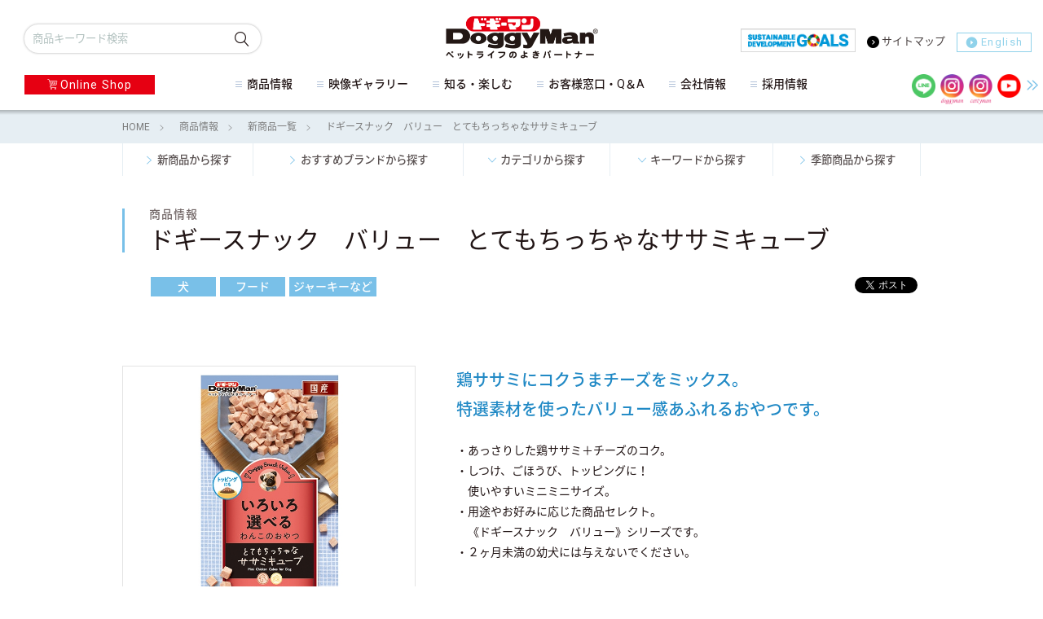

--- FILE ---
content_type: text/html
request_url: https://www.doggyman.com/?p=showroom&id=3095&new=1
body_size: 51769
content:
<!DOCTYPE HTML>
<html dir="ltr" lang="ja">
<head>

<!-- Google Tag Manager -->
<script>(function(w,d,s,l,i){w[l]=w[l]||[];w[l].push({'gtm.start':
new Date().getTime(),event:'gtm.js'});var f=d.getElementsByTagName(s)[0],
j=d.createElement(s),dl=l!='dataLayer'?'&l='+l:'';j.async=true;j.src=
'https://www.googletagmanager.com/gtm.js?id='+i+dl;f.parentNode.insertBefore(j,f);
})(window,document,'script','dataLayer','GTM-KPBT95R');</script>
<!-- End Google Tag Manager -->



<meta charset="utf-8">
<meta name="viewport" content="width=device-width, user-scalable=yes, maximum-scale=1.0, minimum-scale=1.0">
<meta http-equiv="X-UA-Compatible" content="IE=edge">
<meta name="keywords" content="ドギーマン,DoggyMan,犬,猫,ペット,ペットフード,ショールーム,ドギースナック　バリュー　とてもちっちゃなササミキューブ">
<meta name="description" content="商品情報 | ペットライフのよきパートナー、ドギーマンハヤシ株式会社の公式ホームページです。"><meta name="format-detection" content="telephone=no">
<title>
        商品情報 | ペットライフのよきパートナー DoggyMan-ドギーマン-</title>
<meta property="og:type" content="article">

<meta property="og:url" content="https://www.doggyman.com/?p=showroom">
<meta property="og:description" content="商品情報 | ペットライフのよきパートナー、ドギーマンハヤシ株式会社の公式ホームページです。">
<meta property="og:title" content="ペットライフのよきパートナー DoggyMan-ドギーマン-">
<meta name="twitter:card" content="summary_large_image" />

<link rel="canonical" href="https://www.doggyman.com/?p=showroom">
<meta property="og:image" content="https://www.doggyman.com/images/ogpnew.jpg">

<link rel="apple-touch-icon" href="https://www.doggyman.com/apple-touch-icon1a.png?2024">
<link rel="icon" type="image/png" href="https://www.doggyman.com/icon-192x192.png?2024">
<link rel="shortcut icon" type="image/vnd.microsoft.icon" href="https://www.doggyman.com/favicon.ico?2024">
<!--[if lt IE 9]>
	<script src="/js/html5.js"></script>
	<script src="/js/css3-mediaqueries.js"></script>
<![endif]-->
<!-- Public CSSE -->


<link href="https://fonts.googleapis.com/css?family=Roboto:300,400&display=swap" rel="stylesheet">
<link href="/css/common.css?2026" rel="stylesheet">
<link href="/css/font.css" rel="stylesheet">
<!-- Public CSSEND -->
<script src="/js/jquery.js"></script>
<script type="text/javascript" src="https://autoline.link/doggyman/c/doggyman/main.js"></script>
<script src="/js/jquery.matchHeight-min.js"></script>
	<link href="/css/showroom.css?2026" rel="stylesheet">
<link href="/css/modal.css?2026" rel="stylesheet"></head>
<body id="top" class="page modan">

<!-- Google Tag Manager (noscript) -->
<noscript><iframe src="https://www.googletagmanager.com/ns.html?id=GTM-KPBT95R"
height="0" width="0" style="display:none;visibility:hidden"></iframe></noscript>
<!-- End Google Tag Manager (noscript) -->

<!-- Facebook -->
<div id="fb-root"></div>

<script>(function(d, s, id) {
  var js, fjs = d.getElementsByTagName(s)[0];
  if (d.getElementById(id)) return;
  js = d.createElement(s); js.id = id;
  js.src = "//connect.facebook.net/ja_JP/sdk.js#xfbml=1&version=v2.3";
  fjs.parentNode.insertBefore(js, fjs);
}(document, 'script', 'facebook-jssdk'));</script>

<!-- FacebookEND -->

	<div id="wrapper">

			<header>
		<div class="top_content">
			<h1 class="logo"><a href="https://www.doggyman.com/"><img src="/images/common/logo_dog.png" alt="ペットライフのよきパートナー DoggyMan-ドギーマン-"></a></h1>
			<div class="navi_btn close header_btn tab_phone" id="gnavi">
				<div class="wrap">
					<span></span>
					<span></span>
					<span></span>
				</div>
			</div>
			<div class="search_btn close header_btn tab_phone" id="snavi">
				<i class="icon icon-search"></i>
			</div>
			<div class="online_btn">
				<a href="https://www.doggyman.com/onlineshop/" class="pc"><i class="icon icon-cart"></i>Online Shop</a>
				<a href="https://www.doggyman.com/onlineshop/" class="tab_phone"><i class="icon icon-cart"></i></a>
			</div>
		</div>
		<div class="search_box close snavi head_menu">
			<form method="GET" action="https://www.doggyman.com/">
				<label class="textbox">
					<input type="search" name="keywords" placeholder="商品キーワード検索">
					<div class="submitbtn">
						<input type="submit" value="検索">
						<i class="icon icon-search"></i>
					</div>
				</label>
				<input type="hidden" value="showroom" name="p">
			</form>
		</div>
		<nav id="global_navi" class="close gnavi head_menu">
			<ul class="main_navi">
				<li id="gnavi1"><a href="javascript:void(0);" class="ms_tle">商品情報</a>
					<div class="main_sub">
						<dl>
							<dt><a href="https://www.doggyman.com/newitem/">商品情報</a></dt>
							<dd>
								<ul>
									<li><a href="https://www.doggyman.com/newitem/">新商品から探す</a></li>
									<li><a href="https://www.doggyman.com/product/">おすすめブランドから探す</a></li>
									<li><a href="https://www.doggyman.com/newitem/#item_search">カテゴリから探す</a></li>
									<li><a href="https://www.doggyman.com/newitem/#item_search">キーワードから探す</a></li>
									<li><a href="https://www.doggyman.com/?p=season">季節商品から探す</a></li>
								</ul>
							</dd>
						</dl>
					</div>
				</li>
				<li id="gnavi2"><a href="javascript:void(0);" class="ms_tle">映像ギャラリー</a>
					<div class="main_sub">
						<dl>
							<dt><a href="https://www.doggyman.com/?p=cm">映像ギャラリー</a></dt>
							<dd>
								<ul>
									<li><a href="https://www.doggyman.com/?p=cm">CM・PR動画を見る</a></li>
								</ul>
							</dd>
						</dl>
					</div>
				</li>
				<li id="gnavi3"><a href="javascript:void(0);" class="ms_tle">知る・楽しむ</a>
					<div class="main_sub">
						<dl>
							<dt><a href="https://www.doggyman.com/?p=fun">知る・楽しむ</a></dt>
							<dd>
								<ul>
																		<li><a href="https://www.doggyman.com/safety/">安心・安全へのこだわり</a></li>
									<li><a href="https://www.doggyman.com/?p=character">キャラクター紹介</a></li>
									<li><i class="fa fa-angle-right"></i><a href="/cookrecipe/dogcook/">わんごはん</a></li>
									<li><i class="fa fa-angle-right"></i><a href="/cookrecipe/catcook/">にゃんごはん</a></li>

																		<li><a href="https://www.doggyman.com/?p=story">ヘルシージャーキー物語</a></li>
									<li><a href="https://www.doggyman.com/campaign/">ニャンコはみんな、おともだち♡ - CattyMan - キャティーマン -</a></li>
									<li><a href="https://www.doggyman.com/?p=sns">ドギーマンのSNS</a></li>
								
								</ul>
							</dd>
						</dl>
					</div>
				</li>
				<li id="gnavi4"><a href="javascript:void(0);" class="ms_tle">お客様窓口・Q＆A</a>
					<div class="main_sub">
						<dl>
							<dt><a href="https://www.doggyman.com/faq/" class="ms_tle">お客様窓口・Q＆A</a></dt>
							<dd>
								<ul>
									<li><a href="https://www.doggyman.com/faq/">Q＆Aを探す</a></li>
									<li><a href="/faq/#contact">お問い合わせ</a></li>
								</ul>
							</dd>
						</dl>
					</div>
				</li>
				<li id="gnavi5"><a href="javascript:void(0);" class="ms_tle">会社情報</a>
					<div class="main_sub">
						<dl>
							<dt><a href="https://www.doggyman.com/?p=corporate">会社情報</a></dt>
							<dd>
								<ul>
									<li class="pc"><a href="https://www.doggyman.com/?p=corporate">会社情報TOP</a></li>
									<li><a href="https://www.doggyman.com/?p=corporate_top">代表ご挨拶</a></li>
									<li><a href="https://www.doggyman.com/?p=information">会社概要</a></li>
									<li><a href="https://www.doggyman.com/?p=history">沿革</a></li>
									<li><a href="https://www.doggyman.com/?p=office_list">事業所一覧</a></li>
									<li><a href="https://www.doggyman.com/?p=ac_list">関連会社一覧</a></li>
																		<li><a href="/sdgs">SDGs</a></li>
								</ul>
							</dd>
						</dl>
					</div>
				</li>
				<li id="gnavi6"><a href="javascript:void(0);" class="ms_tle">採用情報</a>
					<div class="main_sub">
						<dl>
														<dd>
								<ul>
									<li><a href="https://www.doggyman.com/recruit/" target="_blank">新卒採用</a></li>
									<li><a href="https://www.doggyman.com/?p=recruit">中途採用</a></li>
								</ul>
							</dd>
						</dl>
					</div>
				</li>
			</ul>
			<div>
				<p id="sdg"><a href="/sdgs">
					<picture><source media="(min-width: 781px)" srcset="/images/common/sdgBn_pc.jpg"><img src="/images/common/sdgBn_sp.jpg" alt="SDGs"></picture></a></p>
				<ul class="sub_navi">
								<li><a href="https://www.doggyman.com/?p=sitemap"><i class="icon icon-arrow-right"></i>サイトマップ</a></li>
				<li class="en"><a href="https://www.doggyman.com/english/"><i class="icon icon-en_arrow"></i>English</a></li>
				</ul>	
			</div>
			<div id="iconList">
				<div class="txt-show">
				<!--sns-->
				<ul class="sns sns1">
					<li><a href="https://lin.ee/IHncRSc" target="_blank"><img src="/images/common/line.png" alt="公式LINE"></a></li>
					<li><a href="https://www.instagram.com/doggyman_pr/" target="_blank" rel="noopener noreferrer"><img src="/images/common/inst2.png?a" alt="ドギーマン公式 instagram"></a></li>
					<li><a href="https://www.instagram.com/cattymancam/" target="_blank" rel="noopener noreferrer"><img src="/images/common/inst.png?a" alt="キャティーマン公式instagram"></a></li>
					<li><a href="https://www.youtube.com/channel/UC6OvqzIxns7JJXYC3gTuRig" target="_blank"><img src="/images/common/yt.png" alt="ドギーマンハヤシYOUTUBE"></a></li>
			
				</ul>
				</div>
				<div class="txt-hide">
					<ul class="sns sns2">
						<li><a href="https://x.com/doggyman_pr/" target="_blank"><img src="/images/common/twi.png?b" alt="ドギーマン公式x"></a></li>
						<li><a href="https://x.com/cattymancam" target="_blank"><img src="/images/common/twiCatty.png?b" alt="キャティーマン公式x"></a></li>	
						<li><a href="https://www.tiktok.com/@doggyman_official" target="_blank"><img src="/images/common/tiktokIcon.png" alt="ドギーマンハヤシ公式Tik Tok"></a></li>
					</ul>
				</div>
				<button class="more"></button>
			</div>
		</nav>
	<!-- Global navi END -->
	</header>		<!-- Main -->
	<article id="main">
				
								    		<div class="pankuzu">
			<ul>
				<li><a href="https://www.doggyman.com/">HOME<i class="icon icon-right"></i></a></li>
				<li><a href="https://www.doggyman.com/newitem/">商品情報<i class="icon icon-right"></i></a></li>
				<li>
                                                        <a href="https://www.doggyman.com/newitem/">
                                                                        新商品一覧                                                                                                            
                                        <i class="icon icon-right"></i>
                                    </a>
                                                      </li>
				<li>ドギースナック　バリュー　とてもちっちゃなササミキューブ</li>
			</ul>
		</div>
		<article id="showroom" class="showroom_datail">
			<section class="contents_header contents">
				<nav class="showroom_navi contents_navi">
					<ul>
						<li><a href="https://www.doggyman.com/newitem/"><i class="icon icon-right"></i>新商品から探す</a></li>
						<li><a href="https://www.doggyman.com/product/"><i class="icon icon-right"></i>おすすめブランドから探す</a></li>
						<li><a href="#item_search" class="scroll"><i class="icon icon-bottom"></i>カテゴリから探す</a></li>
						<li><a href="#item_search" class="scroll"><i class="icon icon-bottom"></i>キーワードから探す</a></li>
						<li><a href="https://www.doggyman.com/?p=season"><i class="icon icon-right"></i>季節商品から探す</a></li>
					</ul>
				</nav>
				<h2 class="pageTitle"><span>商品情報</span>ドギースナック　バリュー　とてもちっちゃなササミキューブ</h2>
				<div class="category">
															<ul>
                                            <li>犬</li>                                                                                                                                                                                <li>フード</li>                                                                                                                                                                                                                                                                                                                                                                                                                            <li class="dog_foods_1">ジャーキーなど</li>                                            
                                                                                            					</ul>
				</div>
				<div class="social">
                                    
					<div class="twitter"><a href="https://twitter.com/share" class="twitter-share-button" data-hashtags="doggyman">Tweet</a><script>!function(d,s,id){var js,fjs=d.getElementsByTagName(s)[0],p=/^http:/.test(d.location)?'http':'https';if(!d.getElementById(id)){js=d.createElement(s);js.id=id;js.src=p+'://platform.twitter.com/widgets.js';fjs.parentNode.insertBefore(js,fjs);}}(document, 'script', 'twitter-wjs');</script></div>
					<div class="fb"><div class="facebook"><div class="fb-like" data-href="{$current.canonical}" data-layout="button_count" data-action="like" data-show-faces="false" data-share="false"></div></div></div>
                                    
				</div>
			</section>
			<section class="item_datail contents">
				<div class="item_image">
					<div class="lage">
	                                        <img src="/images/showroom/datail_bg.png" alt="" class="bg">
	                                        <img src="/images/items/03095/img_1.jpg?1768885570"    class="thumb_l">                                            
                                        </div>
                                            <ul class="thumbnail">
	                                   	                                       	                                       <li>
	                                           <img src="/images/showroom/thumbnail_bg.png" alt="" class="bg">
	                                           <img src="/images/items/03095/img_1.jpg?1768885570" alt="" class="thumb">
	                                       </li>
	                                       	                                    	                                       	                                       <li>
	                                           <img src="/images/showroom/thumbnail_bg.png" alt="" class="bg">
	                                           <img src="/images/items/03095/img_2.jpg?1768885570" alt="" class="thumb">
	                                       </li>
	                                       	                                                                                </ul>


                                                                                                                                                                                                                           
                        
                                
                                                                
                                
				</div>
				<div class="item_about">
                                        
                                        					<h3 class="caption">鶏ササミにコクうまチーズをミックス。<br>特選素材を使ったバリュー感あふれるおやつです。</h3>
                                                                               
                                        
                                                                                <div class="point">
                                        ・あっさりした鶏ササミ＋チーズのコク。<br>・しつけ、ごほうび、トッピングに！<br>　使いやすいミニミニサイズ。<br>・用途やお好みに応じた商品セレクト。<br>　《ドギースナック　バリュー》シリーズです。<br>・２ヶ月未満の幼犬には与えないでください。                                        
                                        </div>
                                        
                            <table class="spec">
                                
                                                                <tr>
                                    <th>JANコード</th>
                                    <td>(copy)4976555825008</td>
                                </tr>
                                                                
                                
                                                                <tr>
                                    <th>用 途</th>
                                    <td>スナック
                                        
                                                                                
                                                                                                                            
                                            (全犬種用)                                                                            </td>
                                </tr>
                                                                
                                                                                                    
                                                                        <tr>
                                        <th>原材料</th>
                                        <td>小麦粉、肉類（鶏肉、鶏ササミ）、チーズ、脱脂大豆、ソルビトール、グリセリン、保存料（ソルビン酸カリウム）、膨張剤、ミネラル類（ナトリウム）、ｐＨ調整剤、香料、着色料（酸化チタン、黄４、赤１０６）、酸化防止剤（エリソルビン酸ナトリウム）</td>
                                    </tr>
                                    
                                    
                                                                        <tr>
                                        <th>成 分</th>
                                        <td>粗たん白質１０．５％以上<br>粗脂肪０．５％以上<br>粗繊維１．０％以下<br>粗灰分４．０％以下<br>水分３５．０％以下</td>
                                    </tr>
                                    
                                    
                                                                        <tr>
                                        <th>エネルギー</th>
                                        <td>100g当たり２８０kcal</td>
                                    </tr>
                                                                                                    
                                 
                                                                <tr>
                                    <th>規 格</th>
                                    <td>７０ｇ</td>
                                </tr>
                                                                
                                
                                                                <tr>
                                    <th>原産国</th>
                                    <td>日本</td>
                                </tr>
                                                                
                                
                                                                <tr>
                                    <th>参考希望小売価格</th>
                                    <td>オープン</td>
                                </tr>
                                                                
                            </table>                                        

				</div>



                        
			</section>
                                
                                
                                
                                
                                
			<section id="lineup" class="contents">
				<h3 class="tleStyle2 tleStyle"><span>Lineup</span>ラインアップ</h3>
				<ul class="lineup_list">
                                    					<li>
						<a href="https://www.doggyman.com/?p=showroom&new=1&id=3314">

							<figure>
								<div class="image">
									<img src="/images/showroom/lineup_bg.png" alt="" class="bg">
                                                                        <img src="/images/items/03314/img_1.jpg?1768885570"    >
								</div>
								<figcaption>
									<p class="name">またたびドーナッツ　毛玉ケアプラス　ささみ</p>
								</figcaption>
							</figure>
						</a>
					</li>                                    
                                        					<li>
						<a href="https://www.doggyman.com/?p=showroom&new=1&id=3295">

							<figure>
								<div class="image">
									<img src="/images/showroom/lineup_bg.png" alt="" class="bg">
                                                                        <img src="/images/items/03295/img_1.jpg?1768885570"    >
								</div>
								<figcaption>
									<p class="name">ハムリウム　ハムスターの飼育セット</p>
								</figcaption>
							</figure>
						</a>
					</li>                                    
                                        					<li>
						<a href="https://www.doggyman.com/?p=showroom&new=1&id=3324">

							<figure>
								<div class="image">
									<img src="/images/showroom/lineup_bg.png" alt="" class="bg">
                                                                        <img src="/images/items/03324/img_1.jpg?1768885570"    >
								</div>
								<figcaption>
									<p class="name">ごほうびセレクト　ホワイデント　ササミｄｅデンタル　プレーン</p>
								</figcaption>
							</figure>
						</a>
					</li>                                    
                                        					<li>
						<a href="https://www.doggyman.com/?p=showroom&new=1&id=3377">

							<figure>
								<div class="image">
									<img src="/images/showroom/lineup_bg.png" alt="" class="bg">
                                                                        <img src="/images/items/03377/img_1.jpg?1768885570"    >
								</div>
								<figcaption>
									<p class="name">じゃれ猫　にぎにぎ猫の熱狂遊び　おてて</p>
								</figcaption>
							</figure>
						</a>
					</li>                                    
                                        					<li>
						<a href="https://www.doggyman.com/?p=showroom&new=1&id=3279">

							<figure>
								<div class="image">
									<img src="/images/showroom/lineup_bg.png" alt="" class="bg">
                                                                        <img src="/images/items/03279/img_1.jpg?1768885570"    >
								</div>
								<figcaption>
									<p class="name">ラテックストイ　Ｉ　ＬＯＶＥピーピーアクア　キングレッド</p>
								</figcaption>
							</figure>
						</a>
					</li>                                    
                                        				</ul>
			</section>
                </article>



            <article id="item_search" class="accodion">
			<h2 class="tleStyle1 tleStyle"><span>Item Search</span>カテゴリ別・商品検索</h2>
			<div class="search_box">
				<form method="GET" action="https://www.doggyman.com/">
                    <label class="textbox"><input type="search" value="" name="keywords" placeholder="商品キーワード検索"><div class="submitbtn"><input type="submit" value="検索"><i class="icon icon-search"></i></div></label>
                    <input type="hidden" value="showroom" name="p">
               </form>
			</div>
			<nav>
				<ul>
					<li><a href="javascript:void(0)" class="active" id="dog">ドッグ</a></li>
					<li><a href="javascript:void(0)" id="cat">キャット</a></li>
					<li><a href="javascript:void(0)" id="other">小動物・昆虫</a></li>
				</ul>
			</nav>
			<div class="item_list dog active">
							<dl class="food">
					<dt class="acobtn_wrap"><span class="pc_tab">Food</span><span class="phone itemAcco_btn acco_btn">Food</span></dt>
					<dd class="itemAcco_cont acco_cont">
						<ul>
							<li><a href="https://www.doggyman.com/?p=showroom&category=1-4-5-%E4%B8%BB%E9%A3%9F%EF%BC%88%E7%B7%8F%E5%90%88%E6%A0%84%E9%A4%8A%E9%A3%9F%E5%93%81%EF%BC%89"><i><img src="/images/common/d_food_img1.jpg?1" alt="主食（総合栄養食品）"></i>主食<span>（総合栄養食品）</span></a></li>
							<li><a href="https://www.doggyman.com/?p=showroom&category=1-4-6-%E3%82%B8%E3%83%A3%E3%83%BC%E3%82%AD%E3%83%BC%E9%A1%9E"><i><img src="/images/common/d_food_img2.jpg?2025" alt="ジャーキー類"></i>ジャーキー類</a></li>
							<li><a href="https://www.doggyman.com/?p=showroom&category=1-4-7-%E5%B7%BB%E3%81%8D%E3%82%AC%E3%83%A0%E3%81%AA%E3%81%A9"><i><img src="/images/common/d_food_img4.jpg" alt="巻きガムなど"></i>巻きガム<span>など</span></a></li>
							<li><a href="https://www.doggyman.com/?p=showroom&category=1-4-8-%E3%82%AC%E3%83%A0%E3%81%AA%E3%81%A9"><i><img src="/images/common/d_food_img5.jpg" alt="ガムなど"></i>ガム<span>など</span></a></li>
							<li><a href="https://www.doggyman.com/?p=showroom&category=1-4-9-%E3%83%93%E3%82%B9%E3%82%B1%E3%83%83%E3%83%88%E3%83%BB%E3%82%AF%E3%83%83%E3%82%AD%E3%83%BC%E3%81%AA%E3%81%A9"><i><img src="/images/common/d_food_img6.jpg" alt="ビスケット・クッキーなど"></i>ビスケット・クッキー<span>など</span></a></li>
							<li><a href="https://www.doggyman.com/?p=showroom&category=1-4-10-%E4%B9%B3%E8%A3%BD%E5%93%81"><i><img src="/images/common/d_food_img7.jpg" alt="乳製品"></i>乳製品</a></li>
							<li><a href="https://www.doggyman.com/?p=showroom&category=1-4-11-%E4%B9%BE%E7%87%A5%E7%B4%A0%E6%9D%90%EF%BC%88%E9%87%8E%E8%8F%9C%E3%83%BB%E7%AD%8B%E3%83%BB%E9%AA%A8%E3%83%BB%E9%AD%9A%EF%BC%89%E3%81%AA%E3%81%A9"><i><img src="/images/common/d_food_img8.jpg" alt="乾燥素材(野菜・筋・骨・魚)など"></i>乾燥素材<br class="pc"><span>(野菜・筋・骨・魚)など</span></a></li>
							<li><a href="https://www.doggyman.com/?p=showroom&category=1-4-12-%E9%A3%B2%E6%96%99"><i><img src="/images/common/d_food_img9.jpg" alt=""></i>飲料</a></li>
							<li><a href="https://www.doggyman.com/?p=showroom&category=1-4-13-%E3%82%B5%E3%83%9D%E3%83%BC%E3%83%88%E3%83%95%E3%83%BC%E3%83%89%EF%BC%88%E3%81%B5%E3%82%8A%E3%81%8B%E3%81%91%E3%83%BB%E3%82%B5%E3%83%97%E3%83%AA%E3%83%A1%E3%83%B3%E3%83%88%EF%BC%89%E3%81%AA%E3%81%A9"><i><img src="/images/common/d_food_img10.jpg" alt="サポートフード(ふりかけ・サプリメント)など"></i>サポートフード<br class="pc"><span>(ふりかけ・サプリメント)など</span></a></li>
							<li><a href="https://www.doggyman.com/?p=showroom&category=1-4-14-%E3%81%9D%E3%81%AE%E4%BB%96"><i><img src="/images/common/d_food_img11.jpg?757650671" alt="その他"></i>その他</a></li>
						</ul>
					</dd>
				</dl>
				<dl class="goods">
					<dt class="acobtn_wrap"><span class="pc_tab">Goods</span><span class="phone itemAcco_btn acco_btn">Goods</span></dt>
					<dd class="itemAcco_cont acco_cont">
						<ul>
							<li><a href="https://www.doggyman.com/?p=showroom&category=1-15-16-%E3%81%8A%E6%89%8B%E5%85%A5%E3%82%8C%E3%82%B0%E3%83%83%E3%82%BA%EF%BC%88%E3%83%96%E3%83%A9%E3%82%B7%E3%83%BB%E3%82%AF%E3%82%B7%E3%81%AA%E3%81%A9%EF%BC%89"><i><img src="/images/common/d_goods_img1.jpg?1" alt="お手入れグッズ(ブラシ・クシ)など"></i>お手入れグッズ<br class="pc"><span>(ブラシ・クシ)など</span></a></li>
							<li><a href="https://www.doggyman.com/search-toys/dog.html"><i><img src="/images/common/d_goods_img2.jpg?2025" alt="オモチャ"></i>オモチャ</a></li>
							<li><a href="https://www.doggyman.com/?p=showroom&category=1-15-18-%E3%83%AA%E3%83%BC%E3%83%89%E3%83%BB%E3%82%AB%E3%83%A9%E3%83%BC%E3%83%BB%E3%83%8F%E3%83%BC%E3%83%8D%E3%82%B9%E3%81%AA%E3%81%A9"><i><img src="/images/common/d_goods_img3.jpg?1" alt="リード・カラーハーネスなど"></i>リード・カラー・<br class="pc">ハーネス<span>など</span></a></li>
							<li><a href="https://www.doggyman.com/?p=showroom&category=1-15-19-%E4%BC%B8%E7%B8%AE%E5%BC%8F%E3%83%AA%E3%83%BC%E3%83%89"><i><img src="/images/common/d_goods_img4.jpg" alt=""></i>伸縮式リード</a></li>
							<li><a href="https://www.doggyman.com/?p=showroom&category=1-15-20-%E3%81%9D%E3%81%AE%E4%BB%96%E7%8A%AC%E5%85%B7%EF%BC%88%E3%81%8A%E6%95%A3%E6%AD%A9%E4%BE%BF%E5%88%A9%E3%82%B0%E3%83%83%E3%82%BA%E3%81%AA%E3%81%A9%EF%BC%89"><i><img src="/images/common/d_goods_img5.jpg" alt="その他犬具(お散歩便利グッズ)など"></i>その他犬具<br class="pc"><span>(お散歩便利グッズ)など</span></a></li>
							<li><a href="https://www.doggyman.com/?p=showroom&category=1-15-21-%E3%81%97%E3%81%A4%E3%81%91%E8%A3%9C%E5%8A%A9"><i><img src="/images/common/d_goods_img6.jpg?2025" alt=""></i>しつけ補助</a></li>
							<li><a href="https://www.doggyman.com/?p=showroom&category=1-15-22-%E9%98%B2%E8%99%AB%EF%BC%88%E3%83%8E%E3%83%9F%E5%8F%96%E3%82%8A%E3%83%BB%E8%99%AB%E3%82%88%E3%81%91%E3%81%AA%E3%81%A9%EF%BC%89"><i><img src="/images/common/d_goods_img7.jpg" alt="防虫(ノミ取り・虫よけ)など"></i>防虫<br class="pc"><span>(ノミ取り・虫よけ)など</span></a></li>
							<li><a href="https://www.doggyman.com/?p=showroom&category=1-15-23-%E3%83%9A%E3%83%83%E3%83%88%E3%82%B1%E3%82%A2%EF%BC%88%E6%B6%88%E8%87%AD%E3%83%BB%E3%82%B7%E3%83%A3%E3%83%B3%E3%83%97%E3%83%BC%E3%83%BB%E3%83%9C%E3%83%87%E3%82%A3%E3%82%B1%E3%82%A2%E3%81%AA%E3%81%A9%EF%BC%89"><i><img src="/images/common/d_goods_img8.jpg?2025" alt="ペットケア(消臭・シャンプー・ボディケア)など"></i>ペットケア<span>(消臭・<br class="pc">シャンプー・ボディケア)など</span></a></li>
							<li><a href="https://www.doggyman.com/?p=showroom&category=1-15-24-%E3%82%AD%E3%83%A3%E3%83%AA%E3%83%BC%E3%83%90%E3%83%83%E3%82%B0"><i><img src="/images/common/d_goods_img9.jpg?2025" alt="キャリーバッグ"></i>キャリーバッグ</a></li>
							<li><a href="https://www.doggyman.com/?p=showroom&category=1-15-25-%E3%83%9A%E3%83%83%E3%83%88%E3%82%B7%E3%83%BC%E3%83%84%E3%83%BB%E3%83%88%E3%82%A4%E3%83%AC%E3%82%BF%E3%83%AA%E3%83%BC"><i><img src="/images/common/d_goods_img10.jpg?20200417" alt="ペットシーツ・トイレタリー"></i>ペットシーツ・<br class="pc">トイレタリー</a></li>
							<li><a href="https://www.doggyman.com/?p=showroom&category=1-15-26-%E9%A3%9F%E5%99%A8%E3%81%AA%E3%81%A9"><i><img src="/images/common/d_goods_img11.jpg?2025" alt="食器など"></i>食器など</a></li>
							<li><a href="https://www.doggyman.com/?p=showroom&category=1-15-27-%E9%9B%A8%E5%85%B7"><i><img src="/images/common/d_goods_img12.jpg?2025" alt="雨具"></i>雨具</a></li>
							<li><a href="https://www.doggyman.com/?p=showroom&category=1-15-28-%E3%83%AA%E3%83%93%E3%83%B3%E3%82%B0%E7%94%A8%E5%93%81"><i><img src="/images/common/d_goods_img13.jpg?75765866" alt="リビング用品"></i>リビング用品</a></li>
							<li><a href="https://www.doggyman.com/?p=showroom&category=1-15-65-%E3%81%9D%E3%81%AE%E4%BB%96"><i><img src="/images/common/d_goods_img14.jpg?1" alt="その他"></i>その他</a></li>
						</ul>
					</dd>
				</dl>
			</div>
			<div class="item_list cat">
							<dl class="food">
					<dt class="acobtn_wrap"><span class="pc_tab">Food</span><span class="phone itemAcco_btn acco_btn">Food</span></dt>
					<dd class="itemAcco_cont acco_cont">
						<ul>
							<li><a href="https://www.doggyman.com/?p=showroom&category=2-29-74-%E4%B8%BB%E9%A3%9F%EF%BC%88%E7%B7%8F%E5%90%88%E6%A0%84%E9%A4%8A%E9%A3%9F%EF%BC%89"><i><img src="/images/common/c_food_img3.png" alt="主食（総合栄養食）"></i>主食（総合栄養食）</a></li>
							<li  class="bdr"><a href="https://www.doggyman.com/?p=showroom&category=2-29-30-%E3%81%AD%E3%81%93%E3%82%B9%E3%83%8A%E3%83%83%E3%82%AF"><i><img src="/images/common/c_food_img1.jpg?20201105" alt="ねこスナック"></i>ねこスナック</a></li>
							<li><a href="https://www.doggyman.com/?p=showroom&category=2-29-31-%E9%A3%B2%E6%96%99"><i><img src="/images/common/c_food_img2.jpg" alt="飲料"></i>飲料</a></li>
						</ul>
					</dd>
				</dl>
				<dl class="goods">
					<dt class="acobtn_wrap"><span class="pc_tab">Goods</span><span class="phone itemAcco_btn acco_btn">Goods</span></dt>
					<dd class="itemAcco_cont acco_cont">
						<ul>
							<li><a href="https://www.doggyman.com/?p=showroom&category=2-33-34-%E3%81%8A%E6%89%8B%E5%85%A5%E3%82%8C%E3%82%B0%E3%83%83%E3%82%BA%EF%BC%88%E3%83%96%E3%83%A9%E3%82%B7%E3%83%BB%E3%82%AF%E3%82%B7%E3%81%AA%E3%81%A9%EF%BC%89"><i><img src="/images/common/c_goods_img1.jpg" alt="お手入れグッズ(ブラシ・クシ)など"></i>お手入れグッズ<br class="pc"><span>(ブラシ・クシ)など</span></a></li>
							<li><a href="https://www.doggyman.com/search-toys/cat.html"><i><img src="/images/common/c_goods_img2.jpg" alt=""></i>オモチャ</a></li>
							<li><a href="https://www.doggyman.com/?p=showroom&category=2-33-36-%E3%83%AA%E3%83%BC%E3%83%89%E3%83%BB%E3%82%AB%E3%83%A9%E3%83%BC%E3%83%BB%E3%83%8F%E3%83%BC%E3%83%8D%E3%82%B9%E3%81%AA%E3%81%A9"><i><img src="/images/common/c_goods_img3.jpg?2025" alt="リード・カラー・ハーネスなど"></i>リード・カラー・<br class="pc">ハーネス<span>など</span></a></li>
							<li><a href="https://www.doggyman.com/?p=showroom&category=2-33-37-%E3%82%AD%E3%83%A3%E3%83%83%E3%83%88%E3%82%BF%E3%83%AF%E3%83%BC%E3%81%AA%E3%81%A9"><i><img src="/images/common/c_goods_img4.jpg" alt="キャットタワーなど"></i>キャットタワー<span>など</span></a></li>
							<li><a href="https://www.doggyman.com/?p=showroom&category=2-33-38-%E3%81%AD%E3%81%93%E3%83%95%E3%82%A1%E3%83%8B%E3%83%81%E3%83%A3%E3%83%BC%E3%83%BB%E7%88%AA%E3%81%BF%E3%81%8C%E3%81%8D%E3%81%AA%E3%81%A9"><i><img src="/images/common/c_goods_img5.jpg" alt="ねこファニチャー・爪みがきなど"></i>ねこファニチャー・<br class="pc">爪みがき<span>など</span></a></li>
							<li><a href="https://www.doggyman.com/?p=showroom&category=2-33-39-%E9%98%B2%E8%99%AB%EF%BC%88%E3%83%8E%E3%83%9F%E5%8F%96%E3%82%8A%E3%83%BB%E8%99%AB%E3%82%88%E3%81%91%E3%81%AA%E3%81%A9%EF%BC%89"><i><img src="/images/common/c_goods_img6.jpg" alt="防虫(ノミ取り・虫よけ)など"></i>防虫<br class="pc"><span>(ノミ取り・虫よけ)など</span></a></li>
							<li><a href="https://www.doggyman.com/?p=showroom&category=2-33-40-%E3%83%9A%E3%83%83%E3%83%88%E3%82%B1%E3%82%A2%EF%BC%88%E6%B6%88%E8%87%AD%E3%83%BB%E3%82%B7%E3%83%A3%E3%83%B3%E3%83%97%E3%83%BC%E3%83%BB%E3%83%9C%E3%83%87%E3%82%A3%E3%82%B1%E3%82%A2%E3%81%AA%E3%81%A9%EF%BC%89"><i><img src="/images/common/c_goods_img7.jpg?2025" alt="ペットケア(消臭・シャンプー・ボディケア)など"></i>ペットケア<span>(消臭・<br class="pc">シャンプー・ボディケア)など</span></a></li>
							<li><a href="https://www.doggyman.com/?p=showroom&category=2-33-41-%E3%82%AD%E3%83%A3%E3%83%AA%E3%83%BC%E3%83%90%E3%83%83%E3%82%B0"><i><img src="/images/common/d_goods_img9.jpg?2025" alt="キャリーバッグ"></i>キャリーバッグ</a></li>
							<li><a href="https://www.doggyman.com/?p=showroom&category=2-33-42-%E3%83%9A%E3%83%83%E3%83%88%E3%82%B7%E3%83%BC%E3%83%84%E3%83%BB%E3%83%88%E3%82%A4%E3%83%AC%E3%82%BF%E3%83%AA%E3%83%BC"><i><img src="/images/common/d_goods_img10.jpg" alt="ペットシーツ・トイレタリー"></i>ペットシーツ・<br class="pc">トイレタリー</a></li>
							<li><a href="https://www.doggyman.com/?p=showroom&category=2-33-43-%E9%A3%9F%E5%99%A8%E3%81%AA%E3%81%A9"><i><img src="/images/common/c_goods_img10.jpg?2025" alt="食器など"></i>食器<span>など</span></a></li>
							<li><a href="https://www.doggyman.com/?p=showroom&category=2-33-44-%E3%83%AA%E3%83%93%E3%83%B3%E3%82%B0%E7%94%A8%E5%93%81"><i><img src="/images/common/d_goods_img13.jpg?75765866" alt="リビング用品"></i>リビング用品</a></li>
							<li class="bdr"><a href="https://www.doggyman.com/?p=showroom&category=2-33-45-%E3%81%AD%E3%81%93%E3%81%AE%E8%8D%89"><i><img src="/images/common/c_goods_img12.jpg" alt="ねこの草"></i>ねこの草</a></li>
							<li><a href="https://www.doggyman.com/?p=showroom&category=2-33-46-%E3%81%BE%E3%81%9F%E3%81%9F%E3%81%B3"><i><img src="/images/common/c_goods_img13.jpg" alt="またたび"></i>またたび</a></li>
							<li><a href="https://www.doggyman.com/?p=showroom&category=2-33-47-%E3%81%9D%E3%81%AE%E4%BB%96"><i><img src="/images/common/c_goods_img14.jpg" alt="その他"></i>その他</a></li>
						</ul>
					</dd>
				</dl>
			</div>
			<div class="item_list other">
							<dl class="food">
					<dt class="acobtn_wrap"><span class="pc_tab">Food</span><span class="phone itemAcco_btn acco_btn">Food</span></dt>
					<dd class="itemAcco_cont acco_cont">
						<ul>
							<li><a href="https://www.doggyman.com/?p=showroom&category=3-48-49-%E3%82%B9%E3%83%8A%E3%83%83%E3%82%AF%E3%83%BB%E4%B8%BB%E9%A3%9F%EF%BC%88%E3%81%86%E3%81%95%E3%81%8E%EF%BC%89"><i><img src="/images/common/o_food_img1.jpg?2025" alt="スナック・主食（うさぎ）"></i>スナック・主食<br class="pc">（うさぎ）</a></li>
							<li><a href="https://www.doggyman.com/?p=showroom&category=3-48-50-%E3%82%B9%E3%83%8A%E3%83%83%E3%82%AF%E3%83%BB%E4%B8%BB%E9%A3%9F%EF%BC%88%E3%83%8F%E3%83%A0%E3%82%B9%E3%82%BF%E3%83%BC%E3%83%BB%E3%83%AA%E3%82%B9%EF%BC%89"><i><img src="/images/common/o_food_img2.jpg?2025" alt="スナック・主食（ハムスター・リス）"></i>スナック・主食<br class="pc"><span>（ハムスター・リス）</span></a></li>
							<!----><li><a href="https://www.doggyman.com/?p=showroom&category=3-48-51-%E3%82%B9%E3%83%8A%E3%83%83%E3%82%AF%EF%BC%88%E3%83%95%E3%82%A7%E3%83%AC%E3%83%83%E3%83%88%EF%BC%89"><i><img src="/images/common/o_food_img3.jpg" alt="スナック（フェレット）"></i>スナック<span>（フェレット）</span></a></li>
							<li class="bdr"><a href="https://www.doggyman.com/?p=showroom&category=3-48-52-%E3%82%B9%E3%83%8A%E3%83%83%E3%82%AF%E3%83%BB%E4%B8%BB%E9%A3%9F%EF%BC%88%E5%B0%8F%E5%8B%95%E7%89%A9%EF%BC%89"><i><img src="/images/common/o_food_img4.jpg" alt="スナック・主食（小動物）"></i>スナック・主食<span>（小動物）</span></a></li>
							<li><a href="https://www.doggyman.com/?p=showroom&category=3-48-62-%E6%98%86%E8%99%AB%E3%83%95%E3%83%BC%E3%83%89"><i><img src="/images/common/o_food_img5.jpg" alt="昆虫フード"></i>昆虫フード</a></li>

						</ul>
					</dd>
				</dl>
				<dl class="goods">
					<dt class="acobtn_wrap"><span class="pc_tab">Goods</span><span class="phone itemAcco_btn acco_btn">Goods</span></dt>
					<dd class="itemAcco_cont acco_cont">
						<ul>
							<li><a href="https://www.doggyman.com/?p=showroom&category=3-48-53-%E3%82%B1%E3%83%BC%E3%82%B8%E3%81%AA%E3%81%A9"><i><img src="/images/common/o_goods_img1.jpg" alt="ケージなど"></i>ケージ<span>など</span></a></li>
							<li><a href="https://www.doggyman.com/?p=showroom&category=3-48-54-%E3%83%9A%E3%83%83%E3%83%88%E3%82%B1%E3%82%A2%EF%BC%88%E3%83%96%E3%83%A9%E3%82%B7%E3%83%BB%E3%82%AF%E3%82%B7%E3%83%BB%E6%B6%88%E8%87%AD%E3%81%AA%E3%81%A9%EF%BC%89"><i><img src="/images/common/o_goods_img2.jpg" alt="ペットケア（ブラシ・クシ・消臭）など"></i>ペットケア<br class="pc"><span>（ブラシ・クシ・消臭）など</span></a></li>
							<li><a href="https://www.doggyman.com/?p=showroom&category=3-48-55-%E3%81%BE%E3%82%8F%E3%81%97%E8%BB%8A%E3%83%BB%E3%81%8B%E3%81%98%E3%82%8A%E6%9C%A8%E3%81%AA%E3%81%A9"><i><img src="/images/common/o_goods_img3.jpg" alt="まわし車・かじり木など"></i>まわし車・かじり木<span>など</span></a></li>
							<li><a href="https://www.doggyman.com/?p=showroom&category=3-48-56-%E3%83%88%E3%82%A4%E3%83%AC%E3%83%BB%E3%83%90%E3%82%B9%E3%82%B0%E3%83%83%E3%82%BA"><i><img src="/images/common/o_goods_img4.jpg" alt="トイレ・バスグッズ"></i>トイレ・バスグッズ</a></li>
							<li><a href="https://www.doggyman.com/?p=showroom&category=3-48-57-%E5%BA%8A%E6%9D%90%E3%83%BB%E5%B7%A3%E6%9D%90"><i><img src="/images/common/o_goods_img5.jpg" alt="床材・巣材"></i>床材・巣材</a></li>
							<li><a href="https://www.doggyman.com/?p=showroom&category=3-48-58-%E6%B0%B4%E3%81%AE%E3%81%BF%E3%83%BB%E9%A3%9F%E5%99%A8"><i><img src="/images/common/o_goods_img6.jpg?2025" alt="水のみ・食器"></i>水のみ・食器</a></li>
							<li><a href="https://www.doggyman.com/?p=showroom&category=3-48-59-%E3%83%8F%E3%83%BC%E3%83%8D%E3%82%B9%E3%83%BB%E3%83%AA%E3%83%BC%E3%83%89%E3%81%AA%E3%81%A9"><i><img src="/images/common/o_goods_img7.jpg" alt="ハーネス・リードなど"></i>ハーネス・リード<span>など</span></a></li>
							<!---->
							<li class="bdr"><a href="https://www.doggyman.com/?p=showroom&category=3-48-61-%E3%81%9D%E3%81%AE%E4%BB%96"><i><img src="/images/common/o_goods_img9.jpg" alt="オモチャ・その他用品"></i>オモチャ・その他用品</a></li>
							<li><a href="https://www.doggyman.com/?p=showroom&category=3-48-63-%E6%98%86%E8%99%AB%E3%82%B0%E3%83%83%E3%82%BA"><i><img src="/images/common/o_goods_img10.jpg" alt="昆虫グッズ"></i>昆虫グッズ</a></li>
						</ul>
					</dd>
				</dl>
			</div>
		</article>									</article>
<!-- Main END -->


		
<!-- Footer -->
	<footer>
		<dl class="sns">
			<dt>ドギーマンの<span>SNS</span>を<br class="phone">今すぐチェック</dt>
			<dd>
				<p>可愛いわん・にゃんこもいっぱい！楽しめるイベントもたくさん！今すぐドギーマンのSNSをチェック！</p>
				<ul>
					<li><a href="https://lin.ee/IHncRSc" target="_blank"><img src="/images/common/line.png" alt="LINE"></a></li>
					<li class="twIcon twIcon1"><a href="https://www.instagram.com/doggyman_pr/" target="_blank" rel="noopener noreferrer"><img src="/images/common/inst2.png?a" alt="ドギーマン公式 instagram"></a></li>
					<li class="twIcon twIcon1"><a href="https://www.instagram.com/cattymancam/" target="_blank" rel="noopener noreferrer"><img src="/images/common/inst.png?a" alt="キャティーマン公式instagram"></a></li>
					<li class="twIcon twIcon1"><a href="https://X.com/doggyman_pr/" target="_blank" rel="noopener noreferrer"><img src="/images/common/twi.png?b" alt="ドギーマン公式X"></a></li>
					<li class="twIcon"><a href="https://X.com/cattymancam" target="_blank" rel="noopener noreferrer"><img src="/images/common/twiCatty.png?b" alt="キャティーマン公式X"></a></li>
					<li><a href="https://www.youtube.com/channel/UC6OvqzIxns7JJXYC3gTuRig" target="_blank" rel="noopener noreferrer"><img src="/images/common/yt.png" alt="ドギーマンハヤシYOUTUBE"></a></li>
					<li><a href="https://www.tiktok.com/@doggyman_official" target="_blank" rel="noopener noreferrer"><img src="/images/common/tiktokIcon.png" alt="ドギーマンハヤシ公式TikTok"></a></li>
									</ul>
			</dd>
		</dl>

		<div id="banner_area">
			<div class="banner">
				<div class="bnr bnr2"><a href="http://www.hearingdogjp.org/" target="_blank"><img src="/images/common/bn_21_1.jpg?2" alt="公益社団法人　日本聴導犬推進協会"></a></div>
				<div class="bnr"><a href="http://petfood-kentei.jp/" target="_blank" rel="noopener noreferrer"><img src="/images/common/bn1.png" alt="ペットフード/マナー検定"></a></div>
			</div>
		</div>
		
		<div class="brands">
			<ul>
				<li><img src="/images/common/logo_dog.png" alt="ペットライフのよきパートナー DoggyMan-ドギーマン-"></li>
				<li><img src="/images/common/logo_cat.png" alt="ペットライフのよきパートナー CattyMan-キャティーマン-"></li>
				<li><img src="/images/common/logo_ani.png?757652761" alt="ペットライフのよきパートナー Animan-mini"></li>
			</ul>
		</div>
		<div class="footer_navi">
			<ul class="main_navi">
				<li><a href="https://www.doggyman.com/">HOME</a></li>
				<li class="sitecontents accodion">
					<dl>
						<dt class="category_top acobtn_wrap">
							<a href="https://www.doggyman.com/newitem/" class="pc">商品情報</a>
							<a href="javascript:void(0);" class="tab_phone footerAcco_btn acco_btn">商品情報</a>
						</dt>
						<dd class="footerAcco_cont acco_cont">
							<ul>
								<li><a href="https://www.doggyman.com/newitem/">新商品から探す</a></li>
								<li><a href="https://www.doggyman.com/product/">おすすめブランドから探す</a></li>
								<li><a href="https://www.doggyman.com/newitem/#item_search">カテゴリから探す</a></li>
								<li><a href="https://www.doggyman.com/newitem/#item_search">キーワードから探す</a></li>
								<li><a href="https://www.doggyman.com/?p=season">季節商品から探す</a></li>
							</ul>
						</dd>
					</dl>
					<dl>
						<dt class="category_top acobtn_wrap">
							<a href="https://www.doggyman.com/?p=cm" class="pc">映像ギャラリー</a>
							<a href="javascript:void(0);" class="tab_phone footerAcco_btn acco_btn">映像ギャラリー</a>
						</dt>
						<dd class="footerAcco_cont acco_cont">
							<ul>
								<li><a href="https://www.doggyman.com/?p=cm">CM・PR・その他動画を見る</a></li>
							</ul>
						</dd>
					</dl>
					<dl id="footerfun">
						<dt class="category_top acobtn_wrap">
							<a href="https://www.doggyman.com/?p=fun" class="pc">知る・楽しむ</a>
							<a href="javascript:void(0);" class="tab_phone footerAcco_btn acco_btn">知る・楽しむ</a>
						</dt>
						<dd class="footerAcco_cont acco_cont">
							<ul>
																<li><a href="https://www.doggyman.com/safety/">安心・安全へのこだわり</a></li>
								<li><a href="/cookrecipe/dogcook/">わんごはん</a></li>
								<li><a href="/cookrecipe/catcook/">にゃんごはん</a></li>			
																<li><a href="https://www.doggyman.com/?p=character">キャラクター紹介</a></li>
																<li><a href="https://www.doggyman.com/?p=story">ヘルシージャーキー物語</a></li>
								<li><a href="https://www.doggyman.com/campaign/">ニャンコはみんな、おともだち♡ - CattyMan - キャティーマン -</a></li>
								<li><a href="https://www.doggyman.com/?p=sns">ドギーマンのSNS</a></li>
							</ul>
						</dd>
					</dl>
					<dl>
						<dt class="category_top acobtn_wrap">
						<a href="https://www.doggyman.com/faq/" class="pc">お客様窓口・Q＆A</a>
						<a href="javascript:void(0);" class="tab_phone footerAcco_btn acco_btn">お客様窓口・Q＆A</a>
						</dt>
						<dd class="footerAcco_cont acco_cont">
							<ul>
								<li><a href="https://www.doggyman.com/faq/">Q＆Aを探す</a></li>
								<li><a href="https://www.doggyman.com/inquiry/">お問い合わせ</a></li>
							</ul>
						</dd>
					</dl>
					<dl>
						<dt class="category_top acobtn_wrap">
							<a href="https://www.doggyman.com/?p=corporate" class="pc">会社情報</a>
							<a href="javascript:void(0);" class="tab_phone footerAcco_btn acco_btn">会社情報</a>
						</dt>
						<dd class="footerAcco_cont acco_cont">
							<ul>
								<li><a href="https://www.doggyman.com/?p=corporate_top">代表ご挨拶</a></li>
								<li><a href="https://www.doggyman.com/?p=information">会社概要</a></li>
								<li><a href="https://www.doggyman.com/?p=history">沿革</a></li>
								<li><a href="https://www.doggyman.com/?p=office_list">事業所一覧</a></li>
								<li><a href="https://www.doggyman.com/?p=ac_list">関連会社一覧</a></li>
																<li><a href="/sdgs">SDGs</a></li>
							</ul>
						</dd>
					</dl>
					<dl>
						<dt class="category_top acobtn_wrap">
							<a href="https://www.doggyman.comjavascript:void(0)" class="pc">採用情報</a>
							<a href="javascript:void(0);" class="tab_phone footerAcco_btn acco_btn">採用情報</a>
						</dt>
						<dd class="footerAcco_cont acco_cont">
							<ul>
								<li><a href="https://www.doggyman.com/recruit/" target="_blank">新卒採用</a></li>
								<li><a href="https://www.doggyman.com/?p=recruit">中途採用</a></li>
							</ul>
						</dd>
					</dl>
				</li>
				<li><a href="https://www.doggyman.com/onlineshop/">Online Shop</a></li>
				<li><a href="https://www.doggyman.com/?p=news">ニュースリリース</a></li>
				<li><a href="https://www.doggyman.com/pickup/">ピックアップ</a></li>
				<li><a href="https://www.doggyman.com/english/">ENGLISH</a></li>
			</ul>
			<ul class="sub_navi">
				<li><a href="https://www.doggyman.com/?p=privacy">プライバシーポリシー</a></li>
				<li><a href="https://www.doggyman.com/social-media-policy/">ソーシャルメディアポリシー</a></li>
				<li><a href="https://www.doggyman.com/?p=about">サイトのご利用について</a></li>
				<li><a href="https://www.doggyman.com/?p=sitemap">サイトマップ</a></li>
			</ul>
		</div>
		<div class="logo"><img src="/images/common/logo_dog.png" alt="ペットライフのよきパートナー DoggyMan-ドギーマン-"></div>
		<p class="copyright">Copyright(C)DoggyMan H.A.Co.,Ltd.All rights reserved.</p>
		<div class="pagetop"><a href="#top" class="scroll"></a></div>
	</footer>
<!-- Footer END -->


	</div>

<div class="overlay"></div>
<!-- Modal -->
<div id="modal">
	<div class="m_overlay"></div>
	<div class="stylecondact">
		<div class="modal_content">
			<div class="modal_top">
				<div class="close_btn">
						<span></span>
						<span></span>
				</div>
				<p class="movie_title kosugi"></p>
			</div>
			<div class="movie_wrap">
				<div class="movie">
						<div id="movieCont"></div>
				</div>
			</div>
		</div>
	</div>
</div>
<!-- ModalEND -->
<script src="/js/script.js?20200820"></script>
<script src="/js/common.js?20230210"></script>
<script src="/js/popup.js?20200820"></script>
<script src="/js/showroom.js?20200820"></script>
<script src="/js/lazysizes.min.js"></script>
	
<script src="/js/modal.js"></script>



</body>
</html>

--- FILE ---
content_type: text/css
request_url: https://www.doggyman.com/css/font.css
body_size: 623
content:
@import url("noto-sans.css");
@import url("noto-serif.css");
@import url("kosugi.css");
@import url("icon.css?20200828");

body{
	font-family:Roboto,Noto Sans Japanese,'游ゴシック', YuGothic, 'ヒラギノ角ゴシック Pro', 'Hiragino Kaku Gothic Pro', 'ＭＳ Ｐゴシック', 'MS PGothic', sans-serif;
	line-height:1.7;
	font-weight: 400;
}
.kosugi{
	font-family:Kosugi Maru,Roboto,Noto Sans Japanese,'游ゴシック', YuGothic, 'ヒラギノ角ゴシック Pro', 'Hiragino Kaku Gothic Pro', 'ＭＳ Ｐゴシック', 'MS PGothic', sans-serif;
}
.sanserif{ 
	font-family:'Noto Serif JP', serif;
} 

--- FILE ---
content_type: text/css
request_url: https://www.doggyman.com/css/showroom.css?2026
body_size: 22697
content:
#showroom .category li{
	color:#ffffff;
	text-align:center;
	background:#79c0e8;
	font-weight:500;
	float:left;
	overflow:hidden;
	line-height:1;
	padding:5px;
	margin-bottom:5px;
}
#showroom .category li.dent{
	background-color:#6797e0;
}
#showroom .category li.disc{
	background-color:#f2a4e4;
}
#showroom .category li.sport{
	background-color:#c59cd8;
}
#showroom .category li.treat{
	background-color:#a5d68b;
}
#showroom .category li.hant{
	background-color:#ef9292;
}
#showroom .category li.cats{
	background-color:#c9c9c9;
}
#showroom .category li.com{
	background-color:#fcaf74;
}

#showroom .item_list a{
	display:block;
}
#showroom .item_list .image{
	position:relative;
	box-sizing:border-box;
	cursor:pointer;
	padding-top:100%;
}
#showroom .item_list .image img{
	position:absolute;
	top:0;
	bottom:0;
	right:0;
	left:0;
	margin:auto;
	height:100%;
}
#showroom .new{
	color:#ff2323;
}
#showroom .new,#showroom .renewal{
	font-weight:bold;
	font-family:'メイリオ','Meiryo','ヒラギノ角ゴシック Pro', 'Hiragino Kaku Gothic Pro', 'ＭＳ Ｐゴシック', 'MS PGothic', sans-serif;
	letter-spacing:-0.05em;
	line-height:1;
}
#showroom .renewal,.item_list .renewal{ color: #fa6900; /*margin-left: 2%;*/ }
#showroom .item_list .name{
	line-height:1.300em;
	height:4em;
}
#showroom .item_list .spec{
	color:#686464;
	position:relative;
	padding-left:1em;
	text-indent:-1em;
	line-height:1.226em;
}
.item_list .spec:before{
	content:"■"
	
}
#showroom .item_datail .items_movie >div{
	background:#e5edf1;
}
#showroom .item_datail .items_movie >p{
	text-align:center;
	font-weight:500;
	color:#2089c5;
}
/*Datail
----------------------------------------------------*/
.showroom_datail .category{
	overflow:hidden;
	display:flex;
}
.showroom_datail .category ul{
	overflow:hidden;
	clear:both;
}
.showroom_datail .category li{
	min-width:70px;
	margin-right:5px;
}
.showroom_datail .social{
	overflow:hidden;
	float:right;
}
.showroom_datail .social >div{
	float:left;
	line-height:1;
	margin-left:4px;
}
#showroom .item_datail{
	overflow:hidden;
	clear:both;
}/*
#showroom .item_image{
	line-height:0;
}*/
#showroom .item_image .lage/*,#showroom .item_image .thumbnail .image*/{
	padding-top:100%;
}
#showroom .item_image .lage,#showroom .item_image .thumbnail li{
	border:1px solid #e3e3e3;
	position:relative;
	box-sizing:border-box;
	cursor:pointer;
	overflow:hidden;
	line-height:0;
}
#showroom .item_image .lage img,#showroom .item_image .thumb{
	position:absolute;
	top:0;
	bottom:0;
	right:0;
	left:0;
	margin:auto;
	height:100%;
}
#showroom .item_image .thumbnail{
	display:flex;
	flex-wrap:wrap;
/*	justify-content:space-between;*/
}
#showroom .item_image .thumbnail li:nth-child(3n){
	margin-right:0;
}

#showroom .item_datail .caption{
	color:#2089c5;
	font-weight:500;
	line-height:1.800em;
}
#showroom .item_datail .point{
	line-height:1.806em;
}
#showroom .item_datail .point li{
	text-indent:-1em;
	padding-left:1em;
}
#showroom .item_about .spec{
	width:100%;
}
#shoroom .item_datail .spec{
	border-top:1px solid #e3e3e3;
	width:100%;
}
#showroom .item_datail .spec tr{
	border-bottom:1px solid #e3e3e3;
}
#showroom .item_datail th,#showroom .item_datail td{
	padding:10px 0;
}
#showroom .item_datail th{
	font-weight:500;
	text-align:left;
}
#showroom .item_datail td{
	color:#595151;
}
#showroom .item_datail .download_btn a{
	display:block;
	color:#2089c5;
	border:1px solid #2089c5;
	border-radius:7px;
	letter-spacing:0.05em;
	text-align:center;
	font-weight:300;
	transition:background 0.2s,color 0.2s,border-color 0.2s;
}
#showroom .item_datail .download_btn i{
	vertical-align:middle;
	margin-right:5px;
}
#showroom .item_about .comment{
	background:#e6eef3;
	border-radius:5px;
	color:#5b5757;
}

/*Newitem
----------------------------------------------------*/

.newitem_pickup{
	position:relative;
}
.newitem_pickup:after{
	content:"";
	display:block;
	height:1px;
	background:#e3e3e3;
	position:absolute;
	bottom:0;
	right:0;
	left:0;
	margin:auto;
}
.newitem_pickup nav{
	overflow:hidden;
	clear:both;
}

#showroom .newitem_pickup a{
	display:block;
	text-align:center;
}
#showroom .newitem_pickup .animal,#showroom .newitem_pickup .animal li{
	border-style:solid;
	border-color:#e3e3e3;
}
#showroom .newitem_pickup .animal{
	display:table;
	font-weight:500;
}
#showroom .newitem_pickup .animal li{
	border-width:1px 1px 0 0;
	box-sizing:border-box;
	display:table-cell;
	width:25%;
}
#showroom .newitem_pickup .animal li:first-child{
	border-left-width:1px;
}
#showroom .newitem_pickup .animal a{
	color:#0f52a0;
	background:#f2f6f9;
}
#showroom .newitem_pickup .animal .active,#showroom .newitem_pickup .animal li:hover{
	position:relative;
	z-index:5;
}
#showroom .newitem_pickup .animal .active a,#showroom .newitem_pickup .animal li:hover a{
	color:#000000;
	background:#ffffff;
}
#showroom .newitem_pickup .item{
	display:table;
	table-layout:fixed;
}
#showroom .newitem_pickup .item li{
	display:table-cell;
	box-sizing:border-box;
}
#showroom .newitem_pickup .item li{
	border-right:1px solid #e3e3e3;
}
#showroom .newitem_pickup .item li:first-child{
	border-left:1px solid #e3e3e3;
}
#showroom .newitem_pickup .item .active a{
	font-weight:600;
	color:#898989;
}
#showroom .newitem_pickup .banners{
	line-height:0;
	position:relative;
}
#showroom .newitem_pickup .more.active a i{
	transition:all 0.2s;
}
#showroom .newitem_pickup .more.active a i{
	transform:rotate(180deg);
	top:-10px;
	bottom:auto;
}
#showroom .newitem_pickup .banners .active{
	position:relative;
	z-index:50;
}/*
#showroom .newitem_pickup .banners li{
	position:absolute;
	top:0;
	right:0;
	bottom:0;
	left:0;
	margin:auto;
	background:#ffffff;
}*/
#showroom .newitem_pickup .banners .more_banner{
	display:none;
}
#showroom .newitem_pickup .more a{
	color:#79c0e8;
	position:relative;
	padding-bottom:1em;
	line-height:1;
	letter-spacing:0.06em;
}
#showroom .newitem_pickup .more a i{
	position:absolute;
	width:1em;
	height:1em;
	font-size:9px;
	bottom:0;
	right:0;
	left:0;
	margin:auto;
}
#showroom .movie li{
	background:#ffffff;
	border:1px solid #d1cfcf;
}
#showroom .movie li figcaption{
	font-weight:600;
}
#showroom .movie .more{
	border:1px solid #d1cfcf;
	border-radius:50px;
	background:#ffffff;
}
#showroom .movie .more i{
	color:#000000;
	vertical-align:middle;
}
#showroom .movie .more a{
	display:block;
	color:#0f52a0;
	text-align:center;
	line-height:1;
}
.showroom_toys .toys_top ul{
	display:flex;
	flex-wrap:wrap;
	justify-content: space-between;
}
.showroom_toys .toys_top a{
	display:block;
	position:relative;
	background-repeat:no-repeat;
	background-position:center;
	background-size:100% auto;
	padding-top:98.985%;
	box-sizing:border-box;
}
.showroom_toys .toys_top .dog a{
	background-image:url(/images/showroom/search_toys/dog.jpg);
}
.showroom_toys .toys_top .cat a{
	background-image:url(/images/showroom/search_toys/cat.jpg);
}
.showroom_toys .toys_top .more_btn{
	border-radius:50px;
	line-height:1;
	box-shadow:0 0 4px rgba(0,0,0,0.4);
	letter-spacing:0.06em;
	background:#ffffff;
	text-align:center;
	font-weight:500;
	position:absolute;
	right:0;
	left:0;
	margin:auto;
	transition:color 0.3s;
}
.toys_navi{
	clear:both;
}
.toys_navi ul{
	display:flex;
}
.toys_navi li{
	box-sizing:border-box;
}
.showroom_toys .top_back a{
	display:block;
	text-align:center;
	border:1px solid #e3e3e3;
}
.showroom_toys .top_back a i{
	font-size:0.8em;
}
.toys_navi a{
	display:block;
	text-align:center;
	border-style:solid;
	border-color:#e3e3e3;
}
.toys_navi li.active a{
	background:#ffffff;
}
.pet_dog .toys_navi li:not(.active) a{
	background:#79c0e8;
	color:#ffffff;
}
.pet_cat .toys_navi li:not(.active) a{
	background:#e2a6cb;
	color:#ffffff;
}
/*PC
----------------------------------------------------*/
@media screen and (min-width:1081px),print{
	#showroom{
		padding-bottom:80px;
	}
	#showroom .item_datail{
		margin-bottom:80px;
	}
	.showroom_list .category{
		float:right;
		margin-top:1.929em;		
	}
	.showroom_list .category li{
		min-width:70px;
		margin-left:6px;
	}
	.paging ul li a,.paging ul li span{
		padding:10px;
	}
	#showroom .item_list{
		overflow:hidden;
		clear:both;
		padding-top:85px;
		margin-bottom:100px;
	}
	#showroom .item_list ul{
		display:flex;
		flex-wrap:wrap;
	}
	#showroom .item_list li{
		width:236px;
		margin-right:11px;
		margin-bottom:30px;
	}
	#showroom .item_list li:nth-child(4n){
		margin-right:0;
	}
	#showroom .item_list .image{
		margin-bottom:15px;
	}
	#showroom .item_list .new,
	#showroom .item_list .renewal{
		font-size:1.143em;
		margin-bottom:3px;
	}
	#showroom .item_list .name{
		margin-bottom:5px;
	}
	#showroom .item_list .spec{
		font-size:0.857em;
		text-align:center;
	}
	.showroom_list .item_list li figcaption{
		padding-top:calc(1.143em + 3px);
	}
	.showroom_list .item_list li.newitem figcaption,
	.showroom_list .item_list li.specialitem figcaption{
		padding-top:inherit;
	}
	.pager .total{
		font-size:0.893em;
	}
	.showroom_list .pageTitle{
		float:left;
		width:50%;
	}
/*Datail
----------------------------------------------------*/
	.showroom_datail .pageTitle{
		margin-bottom:30px;
	}
	.showroom_datail .category{
		padding:0 35px;
		width:80%;
		box-sizing:border-box;
		float:left;
	}
	.showroom_datai .social{
		width:20%;
	}
	#showroom .item_datail{
		padding-top:80px;
	}
	#showroom .category .new,#showroom .category .renewal{
		font-size:1.429em;
		margin-right:13px;
	}
	#showroom .item_image{
		width:360px;
		margin-right:50px;
	}
	#showroom .item_image .lage{
		width:360px;
	}
	#showroom .item_image .thumbnail li{
		width:110px;
		margin-right:15px;
		margin-top:14px;
	}
	#showroom .item_about{
		overflow:hidden;
	}
	#showroom .item_datail .caption{
		font-size:1.429em;
		margin-bottom:20px;
	}
	#showroom .item_datail .point{
		margin-bottom:20px;
	}
	#showroom .item_about .spec th{
		width:130px;
	}
	#showroom .item_datail .download_btn{
		margin-top:20px;
	}
	#showroom .item_datail .download_btn a{
		padding:10px;
		font-size:1.429em;
	}
	#showroom .item_about .comment{
		padding:20px;
		margin-top:20px;
	}
	#showroom .item_datail .download_btn a:hover{
		color:#ffffff;
		background:#79c0e8;
		border-color:#79c0e8;
	}
	#showroom .item_datail .items_movie{
		margin-top:30px;
	}
	#showroom .item_datail .items_movie >div{
		padding:9px;
	}
	#showroom .item_datail .items_movie >p{
		font-size:1.071em;
		margin-top:10px;
	}
/*Newitem
----------------------------------------------------*/
	.newitem_pickup{
		margin-top:40px;
		padding-bottom:10px;
	}
	.newitem_pickup:after{
		width:980px;
	}
	.newitem_pickup nav >div{
		width:980px;
		margin-right:auto;
		margin-left:auto;
	}
	.newitem_pickup nav{
		margin-bottom:30px;
	}
	.newitem_pickup nav >div{
		display:flex;
		justify-content:space-between;
		align-items:center;
	}
	.newitem_pickup .animal{
		width:490px;
	}
	.newitem_pickup .animal a{
		padding:12px;
	}
	.newitem_pickup .item{
		width:290px;
		margin-bottom:14px;
	}
	.newitem_pickup .banners{
		padding-bottom:12px;
		width:980px;
		margin-right:auto;
		margin-left:auto;
	}
	.newitem_pickup .banners li{
		margin-top:10px;
	}
	.newitem_pickup .more{
		margin-top:20px;
	}/*
	.showroom_new{
		position:relative;
	}*/
	#showroom .movie{
		width:160px;
		position:absolute;
		z-index:300;
		top:750px;
/*		transition:top 1s;*/
	}
	#showroom .movie li{
		margin-bottom:20px;
		position:relative;
	}
	#showroom .movie.active{
		position:fixed;
		margin:auto;
/*		top:200px;*/
	}
	#showroom .movie figcaption{
		padding:10px 10px 25px;
	}
	#showroom .movie .more{
		position:absolute;
		transform:translateY(-50%);
		width:120px;
		margin-right:auto;
		margin-left:auto;
		left:0;
		right:0;
	}
	#showroom .movie .more a{
		padding:5px;
		font-size:0.893em;
	}
	#showroom .movie .more a i{
		margin-right:5px;
	}

/*Toys
----------------------------------------------------*/
	.showroom_toys .contents_header{
		overflow:hidden;
		margin-bottom:60px;
	}
	.showroom_toys .top_back{
		width:220px;
		float:right;
		font-size:1.071em;
	}
	.showroom_toys .top_back a{
		padding-top:10px;
		padding-bottom:10px;
	}
	.showroom_toys .top_back i{
		margin-left:15px;
	}
	.toys_top li{
		width:475px;
	}
	.showroom_toys .toys_top .more_btn{
		font-size:1.429em;
		width:300px;
		padding-top:10px;
		padding-bottom:10px;
		bottom:25px;
	}
	.toys_pet .toys_navi{
		border-bottom:1px solid #e3e3e3;
		margin-bottom:70px;
	}
	.toys_pet .toys_navi ul{
		width:980px;
		margin-right:auto;
		margin-left:auto;
		align-items: flex-end;
	}
	.toys_pet .toys_navi li:first-child{
		margin-left:0;
	}
	.toys_navi li{
		width:155px;
		margin-left:10px;
	}
	.toys_pet .toys_navi li a{
		padding-top:15px;
		padding-bottom:15px;
		position:relative;
		top:1px;
	}
	.toys_pet .toys_navi li:not(.active) a{
		border-bottom:1px solid #e3e3e3;
	}
	.toys_pet .toys_navi li.active a{
		padding-top:25px;
		padding-bottom:25px;
	}
	.toys_pet .toys_navi li.active a,.toys_pet .toys_navi li:hover a{
		border-width:1px 1px 0;
	}
	.showroom_toys .item_list li figcaption{
		padding-top:calc(1.143em + 3px);
	}
	.showroom_toys .item_list li.newitem figcaption,
	.showroom_toys .item_list li.specialitem figcaption{
		padding-top:inherit;
	}
}
/*PC and Tablet
----------------------------------------------------*/
@media screen and (min-width:751px),print{
	
/*Datail
----------------------------------------------------*/
	#showroom .item_datail{
		overflow:hidden;
		clear:both;
	}
	#showroom .item_image{
		float:left;
	}
/*Newitem
----------------------------------------------------*/
	.newitem_pickup nav{
		position:relative;
	}
	.newitem_pickup nav:before{
		content:"";
		position:absolute;
		display:block;
		width:100%;
		height:1px;
		background:#e3e3e3;
		bottom:0;
		right:0;
		left:0;
		margin:auto;
	}
/*Toys
----------------------------------------------------*/
	.showroom_toys .top_back a{
		transition:background-color 0.3s,border-color 0.3s;
	}
	.showroom_toys .top_back a:hover{
		border-color:#e6eef3;
		background-color:#e6eef3;
	}
	.showroom_toys .toys_top a:hover .more_btn{
		color:#92abd0;
	}
	.toys_pet .toys_navi li a{
		transition:background-color 0.3s,color 0.3s,padding 0.3s;
	}
	.toys_pet .toys_navi li:hover a{
		background:#ffffff;
		color:#211515;
	}
}
/*Tablet
----------------------------------------------------*/
@media screen and (min-width:751px) and (max-width:1080px){
	#showroom .item_list li{
		width:32%;
		margin-right:2%;
	}
	#showroom .item_list li:nth-child(3n){
		margin-right:0;
	}
	.paging ul li a,.paging ul li span{
		padding:0.7em 5px;
	}
/*Datail
----------------------------------------------------*/
	#showroom .item_image{
		width:35%;
		margin-right:5%;
	}
	
/*Newitem
----------------------------------------------------*/
	.newitem_pickup{
		margin-top:5%;
	}
	.newitem_pickup nav >div{
		overflow:hidden;
		clear:both;
		display:flex;
		justify-content:space-between;
		align-items:center;
	}
	.newitem_pickup nav{
		margin-bottom:3%;
	}
	.newitem_pickup nav ul{
		font-size:0.885em;
	}
	.newitem_pickup nav .animal{
		width:60%;
		margin-left:5%;
	}
	.newitem_pickup nav .item{
		width:25%;
		margin-right:5%;
	}
	#showroom .movie{
		width:90%;
		margin-top:7%;
			margin-right:auto;
		margin-left:auto;
	}
	#showroom .movie li{
		width:24%;
		margin-right:2%;
	}
	#showroom .movie li:nth-child(4n){
		margin-right:0;
	}
	/*Toys
	----------------------------------------------------*/
	.showroom_toys .top_back{
		width:40%;
		float:right;
	}
	.toys_navi ul{
		border-top:1px solid #e3e3e3;
	}
	.toys_navi li{
		width:50%;
	}
	.toys_navi li:nth-child(2n) a,.toys_navi li:nth-last-child(2) a,.toys_navi li:last-child a{
		border-right-width:1px;
	}
	.toys_navi li a{
		border-width:0 0 1px 1px;
	}
}
/*Tablet und Phone
----------------------------------------------------*/
@media screen and (max-width:1080px){
	#showroom{
		padding-bottom:5em;
	}
	.showroom_list .category{
		margin:3% 5% 3%;
		overflow:hidden;
	}
	.showroom_list .category li{
		min-width:5em;
		padding:3px;
		margin-right:10px;
		margin-bottom:10px;
	}
	#showroom .item_list{
		margin-bottom:7%;
	}
	#showroom .item_list ul{
		display:flex;
		flex-wrap:wrap;
	}
	#showroom .item_list li{
		margin-bottom:2%;
	}
	.showroom_list .item_list li figcaption,
	#showroom .item_list li figcaption{
		padding-top:1em;
	}
	#showroom .item_list li.newitem figcaption,
	#showroom .item_list li.specialitem figcaption{
		padding-top:inherit;
	}
	#showroom .item_list .name{
		margin-bottom:5px;
	}
	#showroom .item_list .spec{
		font-size:0.885em;
	}
	.pager .total{
		font-size:0.846em;
	}
/*Datail
----------------------------------------------------*/
	#showroom .item_datail{
		padding-top:5%;
		margin-bottom:7%;
	}
	.showroom_datail .category{
		margin-top:3%;
		align-items:center;
		padding-left:3%;
	}
	
	.showroom_datail .category ul{
		margin-left:2%;
	}
	#showroom .item_image .thumbnail li{
		width:32%;
		margin-right:2%;
		margin-top:2%;
	}
	
	#showroom .item_about{
		overflow:hidden;
	}
	#showroom .item_about .caption{
		font-size:1.154em;
	}
	#showroom .item_about .point{
		margin-top:3%;
		margin-bottom:3%;
	}
	#showroom .item_about .spec{
		font-size:0.923em;
	}
	#showroom .item_about .spec th{
		width:7em;
		padding-left:2%;
		padding-right:2%;
	}
	#showroom .item_about .spec td{
		padding-right:2%;
	}
	#showroom .item_datail .download_btn a{
		padding:3%;
		margin-top:5%;
	}
	#showroom .item_about .comment{
		margin-top:5%;
		padding:3%;
		font-size:0.923em;
	}
	#showroom .item_datail .items_movie{
		margin-top:3%;
	}
	#showroom .item_datail .items_movie >div{
		padding:2%;
	}
	#showroom .item_datail .items_movie >p{
		margin-top:1%;
	}

/*Newitem
----------------------------------------------------*/
	.newitem_pickup {
		padding-bottom:2%;
		margin-bottom:3%;
	}
	.newitem_pickup:after{
		width:90%;
	}
	.newitem_pickup nav .animal a{
		padding:5% 2%;
	}
	.newitem_pickup nav .item{
		padding-top:1%;
		padding-bottom:1%;
	}
	.newitem_pickup .banners{
		width:90%;
		margin-right:auto;
		margin-left:auto;
		margin-bottom:2%;
	}
	.newitem_pickup .more_banner{
		margin-bottom:1em;
	}
	.newitem_pickup .banners ul li{
		margin-top:2%;
	}
	.newitem_pickup .more{
		font-size:0.846em;
		margin-top:3%;
	}
	#showroom .movie ul{
		display:flex;
		flex-wrap:wrap;
		width:90%;
		margin-right:auto;
		margin-left:auto;
	}
	#showroom .movie figure img{
		width:100%;
	}
	#showroom .movie li{
		display:flex;
		flex-wrap:wrap;
		position:relative;
	}
	#showroom .movie figcaption{
		padding:5% 5% 2em;
		font-size:0.923em;
	}
	#showroom .movie .more{
		transform:translateY(50%);
		width:90%;
		margin-right:auto;
		margin-left:auto;
		position:absolute;
		bottom:0;
		left:0;
		right:0;
		margin:auto;
	}
	#showroom .movie .more a{
		padding:3%;
		font-size:0.923em;
	}
	#showroom .movie .more a i{
		margin-right:5px;
		font-size:0.9em;
	}
/*Toys
----------------------------------------------------*/
	.showroom_toys .toys_top li{
		width:48%;
	}
	.showroom_toys .contents_header{
		overflow:hidden;
		clear:both;
	}
	.showroom_toys .top_back{
		float:right;
	}
	.showroom_toys .toys_top .more_btn{
		width:80%;
		padding-top:3%;
		padding-bottom:3%;
		bottom:3%;
	}
	.showroom_toys .top_back a{
		padding-top:3%;
		padding-bottom:3%;
	}
	.showroom_toys .top_back i{
		margin-left:2%;
	}
	.toys_navi{
		padding-right:5%;
		padding-left:5%;
		margin-top:5%;
		margin-bottom:7%;
	}
	.toys_navi ul{
		flex-wrap:wrap;
	}
	.toys_navi li a{
		padding-top:2%;
		padding-bottom:2%;
	}
	.showroom_toys .item_list{
		margin-top:7%;
	}

}
/*Phone
----------------------------------------------------*/
@media screen and (max-width:750px){
	#showroom .item_list li{
		width:48%;
		margin-right:4%;
		font-size: calc(0.625rem + ((1vw - 3.2px) * 1.3023));
	}
	#showroom .item_list li:nth-child(2n){
		margin-right:0;
	}
	#showroom .item_list p{
		text-align:center;
	}
	.showroom_list .category,.showroom_datail .category{
		font-size: calc(0.625rem + ((1vw - 3.2px) * 1.3023));
	}
/*Datail
----------------------------------------------------*/
	.showroom_datail .social{
		margin-top:3%;
	}
	#showroom .item_image{
		margin-bottom:5%;
	}
	#showroom .item_image .lage{
		margin-bottom:2%;
	}
	#showroom .item_image .thumbnail li{
		width:32%;
	}
	#showroom .item_about .point{
		margin-top:3%;
		margin-bottom:3%;
	}
/*Newitem
----------------------------------------------------*/
	.newitem_pickup{
		margin-top:7%;
	}
	.newitem_pickup nav{
		margin-bottom:3%;
	}
	.newitem_pickup nav .contents{
		overflow:hidden;
		clear:both;
	}
	.newitem_pickup nav ul{
		font-size: calc(0.625rem + ((1vw - 3.2px) * 1.3023));
	}
	.newitem_pickup .animal{
		width:100%;
		padding-right:5%;
		padding-left:5%;
		box-sizing:border-box;
		position:relative;
		margin-bottom:2%;
	}
	.newitem_pickup .animal:after{
		content:"";
		display:block;
		width:100%;
		height:1px;
		position:absolute;
		bottom:0;
		right:0;
		left:0;
		background:#e3e3e3;
	}
	.newitem_pickup .item{
		width:50%;
		float:right;
		overflow:hidden;
	}
	#showroom .movie{
		margin-top:7%;
	}
	#showroom .movie li{
		width:48%;
		margin-right:2%
	}
	#showroom .movie li:nth-child(2n){
		margin-right:0;
	}

/*Toys
--------------------------------------*/
	.showroom_toys .toys_top a{
		font-size:calc(1rem + ((1vw - 3.2px) * 3.125));
	}
	.showroom_toys .toys_top .more_btn{
		font-size:0.6400em;
	}
	.showroom_toys .top_back{
		width:50%;
		font-size:0.839em;
	}
	.toys_navi li{
		width:100%;
		margin-bottom:1px;
	}
	.toys_navi li.active a{
		border-width:1px;
	}
	.toys_navi li:last-child{
		margin-bottom:0;
	}
}

--- FILE ---
content_type: text/css
request_url: https://www.doggyman.com/css/modal.css?2026
body_size: 4073
content:
/*Modal window
----------------------------------------*/
body.active{
    overflow:hidden;
}
.modal-switch_cover{
    position:relative;
    line-height:0;
}
.modal-switch_cover >a{
    display:block;
    position:absolute;
    top:0;
    bottom:0;
    right:0;
    left:0;
/*    margin:auto;*/
    width:100%;
    height:100%;
    z-index: 10;
    background:rgba(0,0,0,0);
}
#modal{
	position: fixed;
	width:100%;
	height:100%;
	clear:both;
	top:0;
	left:0;
	z-index:10000;
	line-height:0;
	display:none;
}
#modal .m_overlay{
	position: fixed;
	width:100%;
	height:100vh;
	top:0;
	left:0;
	background:url(../images/common/cont_bg1.png);
	opacity:0.9;
}
#modal .modal_content{
	position:relative;
/*
	transform:translateY(-50%);
	top:50%;
	right:0;
    left:0;
*/
}
#modal .close_btn{
    position: absolute;
    cursor: pointer;
}
#modal .close_btn >span{
	display:block;
	width:100%;
	height:3px;
	background:#444344;
	position:absolute;
	top:0;
	right:0;
	bottom:0;
	left:0;
	margin:auto;
}
#modal .close_btn >span:first-child{
	transform:rotate(45deg);
}
#modal .close_btn >span:last-child{
	transform:rotate(-45deg);
}
#modal .movie_wrap{
	max-width:980px;
	margin:auto;
	border:2px solid #444344;
	padding:1px;
	background: linear-gradient(0deg, rgba(41,41,41,1) 0%, rgba(112,112,112,1) 100%);
	box-sizing:border-box;
}
#modal .movie{
	background:linear-gradient(70deg, rgba(0,0,0,1) 0%, rgba(0,0,0,1) 50%, rgba(92,92,92,1) 50%, rgba(0,0,0,1) 100%);
}
#modal .movie >div{
	position:relative;
	padding-bottom: 56.4516%;
	height: 0;
	overflow: hidden;
	background:linear-gradient(90deg, rgba(57,57,57,1) 0%, rgba(0,0,0,1) 100%);
}
#modal iframe{
	position: absolute;
	top: 0;
	left: 0;
	width: 100%;
	height: 100%;
}
#modal .modal_top{
    position:relative;
}
#modal .movie_title{
    text-align:center;
    font-weight:500;
    line-height:1em;
    top:0;
    right:0;
    left:0;
    margin:auto;
    color:#2089c5;
    letter-spacing: 0.075em;
    min-height:1.5em;
}
.stylecondact{
    height:100vh;
    overflow-y:auto;
}
/*PC
----------------------------------------------------*/
@media screen and (min-width:1081px),print{
    #modal .modal_content{
        width:1000px;
        margin:0 auto;
    }
    #modal .close_btn{
        width:45px;
        height:45px;
        right:-980px;
        left:-25px;
/*        top:0;*/
        bottom:0;
        margin:auto;
    }
    #modal .movie{
        padding:20px;
    }
    #modal .modal_top{
        margin-bottom:15px;
    }
    #modal .movie_title{
        width:918px;
        font-size:2em;
/*        font-size:1.714em;*/
        padding-bottom:1em;
    }
}
/*PC and Tablet
----------------------------------------------------*/
@media screen and (min-width:751px),print{
    
}
/*Tablet
----------------------------------------------------*/
@media screen and (min-width:751px) and (max-width:1080px){
}

/*Tablet und Phone
----------------------------------------------------*/
@media screen and (max-width:1080px){
    .modal-switch_cover{
        width:100%;
        height:0;
        padding-top: 56.25%;
    }
    .modal-switch_cover iframe{
        position:absolute;
        top:0;
        left:0;
        width:100%;
        height:100%;
    }
    #modal .modal_content{
        width:75%;
        margin-right:auto;
        margin-left:auto;
        margin-top:2%;
        margin-bottom:2%;
    }
    #modal .close_btn{
        right:0;
        top:0;
        bottom:0;
        margin:auto;
        width:2em;
        height:2em;
        font-size: calc(0.625rem + ((1vw - 3.2px) * 1.7671));
   }

    #modal .movie{
        padding:2%;
    }
    #modal .movie_title{
        padding:0 2.5em;
        font-size: calc(0.625rem + ((1vw - 3.2px) * 1.7671));
        margin-bottom:0.5em;
    }
}

/*Phone
----------------------------------------------------*/
@media screen and (max-width:750px){
}

--- FILE ---
content_type: text/css
request_url: https://www.doggyman.com/css/noto-sans.css
body_size: 2834
content:
/*
* Noto Sans Japanese (japanese) http://www.google.com/fonts/earlyaccess
 */
@font-face {
  font-family: 'Noto Sans Japanese';
  font-style: normal;
  font-weight: 100;
  src: url(//fonts.gstatic.com/ea/notosansjapanese/v5/NotoSansJP-Thin.woff2) format('woff2'),
       url(//fonts.gstatic.com/ea/notosansjapanese/v5/NotoSansJP-Thin.woff) format('woff'),
       url(//fonts.gstatic.com/ea/notosansjapanese/v5/NotoSansJP-Thin.otf) format('opentype');
}
@font-face {
  font-family: 'Noto Sans Japanese';
  font-style: normal;
  font-weight: 200;
  src: url(//fonts.gstatic.com/ea/notosansjapanese/v5/NotoSansJP-Light.woff2) format('woff2'),
       url(//fonts.gstatic.com/ea/notosansjapanese/v5/NotoSansJP-Light.woff) format('woff'),
       url(//fonts.gstatic.com/ea/notosansjapanese/v5/NotoSansJP-Light.otf) format('opentype');
}
@font-face {
   font-family: 'Noto Sans Japanese';
   font-style: normal;
   font-weight: 300;
   src: url(//fonts.gstatic.com/ea/notosansjapanese/v5/NotoSansJP-DemiLight.woff2) format('woff2'),
        url(//fonts.gstatic.com/ea/notosansjapanese/v5/NotoSansJP-DemiLight.woff) format('woff'),
        url(//fonts.gstatic.com/ea/notosansjapanese/v5/NotoSansJP-DemiLight.otf) format('opentype');
}
@font-face {
   font-family: 'Noto Sans Japanese';
   font-style: normal;
   font-weight: 400;
   src: url(//fonts.gstatic.com/ea/notosansjapanese/v5/NotoSansJP-Regular.woff2) format('woff2'),
        url(//fonts.gstatic.com/ea/notosansjapanese/v5/NotoSansJP-Regular.woff) format('woff'),
        url(//fonts.gstatic.com/ea/notosansjapanese/v5/NotoSansJP-Regular.otf) format('opentype');
 }
@font-face {
   font-family: 'Noto Sans Japanese';
   font-style: normal;
   font-weight: 500;
   src: url(//fonts.gstatic.com/ea/notosansjapanese/v5/NotoSansJP-Medium.woff2) format('woff2'),
        url(//fonts.gstatic.com/ea/notosansjapanese/v5/NotoSansJP-Medium.woff) format('woff'),
        url(//fonts.gstatic.com/ea/notosansjapanese/v5/NotoSansJP-Medium.otf) format('opentype');
 }
@font-face {
   font-family: 'Noto Sans Japanese';
   font-style: normal;
   font-weight: 700;
   src: url(//fonts.gstatic.com/ea/notosansjapanese/v5/NotoSansJP-Bold.woff2) format('woff2'),
        url(//fonts.gstatic.com/ea/notosansjapanese/v5/NotoSansJP-Bold.woff) format('woff'),
        url(//fonts.gstatic.com/ea/notosansjapanese/v5/NotoSansJP-Bold.otf) format('opentype');
 }
@font-face {
   font-family: 'Noto Sans Japanese';
   font-style: normal;
   font-weight: 900;
   src: url(//fonts.gstatic.com/ea/notosansjapanese/v5/NotoSansJP-Black.woff2) format('woff2'),
        url(//fonts.gstatic.com/ea/notosansjapanese/v5/NotoSansJP-Black.woff) format('woff'),
        url(//fonts.gstatic.com/ea/notosansjapanese/v5/NotoSansJP-Black.otf) format('opentype');
 }

--- FILE ---
content_type: text/css
request_url: https://www.doggyman.com/css/noto-serif.css
body_size: 1524
content:
/*
* 
 */

@font-face {
	font-family: 'Noto Serif JP';
	font-style: normal;
	font-weight: 200;
	src: url('fonts/NotoSerifJP-ExtraLight.otf');
	src: url('fonts/NotoSerifJP-ExtraLight.otf?#iefix') format('embedded-opentype');

}
@font-face {
	font-family: 'Noto Serif JP';
	font-style: normal;
	font-weight: 300;
	src: url('fonts/NotoSerifJP-Light.otf');
	src: url('fonts/NotoSerifJP-Light.otf?#iefix') format('embedded-opentype');
}
@font-face {
	font-family: 'Noto Serif JP';
	font-style: normal;
	font-weight: 400;
	src: url('fonts/NotoSerifJP-Regular.otf');
	src: url('fonts/NotoSerifJP-Regular.otf?#iefix') format('embedded-opentype');
}
@font-face {
	font-family: 'Noto Serif JP';
	font-style: normal;
	font-weight: 500;
	src: url('fonts/NotoSerifJP-Medium.otf');
	src: url('fonts/NotoSerifJP-Medium.otf?#iefix') format('embedded-opentype');
}
@font-face {
	font-family: 'Noto Serif JP';
	font-style: normal;
	font-weight: 600;
	src: url('fonts/NotoSerifJP-SemiBold.otf');
	src: url('fonts/NotoSerifJP-SemiBold.otf?#iefix') format('embedded-opentype');
}

@font-face {
	font-family: 'Noto Serif JP';
	font-style: normal;
	font-weight: 700;
	src: url('fonts/NotoSerifJP-Bold.otf');
	src: url('fonts/NotoSerifJP-Bold.otf?#iefix') format('embedded-opentype');
}
@font-face {
	font-family: 'Noto Serif JP';
	font-style: normal;
	font-weight: 900;
	src: url('fonts/NotoSerifJP-Black.otf');
	src: url('fonts/NotoSerifJP-Black.otf?#iefix') format('embedded-opentype');
}

--- FILE ---
content_type: text/css
request_url: https://www.doggyman.com/css/icon.css?20200828
body_size: 1599
content:
@font-face {
	font-family: 'icomoon';
	src:  url('fonts/icomoon.eot?4dgh8z');
	src:  url('fonts/icomoon.eot?4dgh8z#iefix') format('embedded-opentype'),
	  url('fonts/icomoon.ttf?4dgh8z') format('truetype'),
	  url('fonts/icomoon.woff?4dgh8z') format('woff'),
	  url('fonts/icomoon.svg?4dgh8z#icomoon') format('svg');
	font-weight: normal;
	font-style: normal;
	font-display: block;
  }
  
  i {
	/* use !important to prevent issues with browser extensions that change fonts */
	font-family: 'icomoon' !important;
	speak: never;
	font-style: normal;
	font-weight: normal;
	font-variant: normal;
	text-transform: none;
	line-height: 1;
  
	/* Better Font Rendering =========== */
	-webkit-font-smoothing: antialiased;
	-moz-osx-font-smoothing: grayscale;
  }
  
  .icon-en_arrow:before {
	content: "\e90f";
  }
  .icon-cart:before {
	content: "\e900";
  }
  .icon-crown:before {
	content: "\e901";
  }
  .icon-window:before {
	content: "\e902";
  }
  .icon-arrow-bottom:before {
	content: "\e903";
  }
  .icon-arrow-left:before {
	content: "\e904";
  }
  .icon-arrow-right:before {
	content: "\e905";
  }
  .icon-arrow-top:before {
	content: "\e906";
  }
  .icon-circle:before {
	content: "\e907";
  }
  .icon-bottom:before {
	content: "\e908";
  }
  .icon-right:before {
	content: "\e909";
  }
  .icon-left:before {
	content: "\e90a";
  }
  .icon-top:before {
	content: "\e90b";
  }
  .icon-search:before {
	content: "\e90c";
  }
  .icon-download:before {
	content: "\e90d";
  }
  .icon-pdf:before {
	content: "\e90e";
  }
  

--- FILE ---
content_type: text/css
request_url: https://www.doggyman.com/css/default.css
body_size: 4846
content:
    /**
    * Eric Meyer's Reset CSS v2.0 (http://meyerweb.com/eric/tools/css/reset/)
    * http://cssreset.com
    */
    html, body, div, span, applet, object, iframe,
    h1, h2, h3, h4, h5, h6, p, blockquote, pre,
    a, abbr, acronym, address, big, cite, code,
    del, dfn, em, img, ins, kbd, q, s, samp,
    small, strike,/* strong,*/ sub, sup, tt, var,
    b, u, i, center,
    dl, dt, dd, ol, ul, li,
    fieldset, form, label, legend,
    table, caption, tbody, tfoot, thead, tr, th, td,
    article, aside, canvas, details, embed,
    figure, figcaption, footer, header, hgroup,
    menu, nav, output, ruby, section, summary,
    time, mark, audio, video {
    margin: 0;
    padding: 0;
    border: 0;
    font-size: 100%;
    font: inherit;
    vertical-align: baseline;
    }
    /* HTML5 display-role reset for older browsers */
    article, aside, details, figcaption, figure,
    footer, header, hgroup, menu, nav, section {
    display: block;
    }
    body {
    line-height: 1;
    }
    ol, ul {
    list-style: none;
    }
    blockquote, q {
    quotes: none;
    }
    blockquote:before, blockquote:after,
    q:before, q:after {
    content: '';
    content: none;
    }
    table {
    border-collapse: collapse;
    border-spacing: 0;
    }
body{
	margin:0 auto;
	padding:0;
	width:100%;
	height:100%;
	text-size-adjust: 100%;
	-webkit-text-size-adjust: 100%;
}


#wrapper{
	overflow:hidden;
	clear:both;
}

.bold{font-weight:bold;}
.small{font-size:92%;}
.bold-100{font-weight:100;}
.bold-200{font-weight:200;}
.bold-300{font-weight:300;}
.bold-400{font-weight:400;}
.bold-500{font-weight:500;}
.bold-600{font-weight:600;}
.bold-700{font-weight:700;}
.bold-800{font-weight:800;}
.bold-900{font-weight:900;}
a{text-decoration:none;}
a:focus{outline:none;}
.left{float:left;}
.right{float:right;}
.t_center{text-align:center;}
.t_left{text-align:left;}
.t_right{text-align:right;}
.center{text-align:center;}
.content{margin-right:auto;	margin-left:auto;}
img{line-height:0;	max-width:100%;	height:auto;}
.image{	line-height:0;}
.hid{display:none;}
.flexbox{display:-webkit-flex;	display:-moz-flex;	display:flex;}

/*PC
--------------------------------------------------*/
@media screen and (min-width:1081px),print{
	.mt5{margin-top:5px;}.mt10{margin-top:10px;}.mt15{margin-top:15px;}.mt20{margin-top:20px;}.mt25{margin-top:25px;}.mt30{margin-top:30px;}.mt35{margin-top:35px;}.mt40{margin-top:40px;}.mt45{margin-top:45px;}.mt50{margin-top:50px;}.mb5{	margin-bottom:5px;}.mb10{margin-bottom:10px;}.mb15{margin-bottom:15px;}.mb20{margin-bottom:20px;}.mb25{margin-bottom:25px;}.mb30{margin-bottom:30px;}.mb35{margin-bottom:35px;}.mb40{margin-bottom:40px;}.mb45{margin-bottom:45px;}.mb50{margin-bottom:50px;}.pt5{padding-top:5px;}.pt10{padding-top:10px;}.pt15{padding-top:15px;}.pt20{padding-top:20px;}.pt25{	padding-top:25px;}.pt30{padding-top:30px;}.pt35{padding-top:35px;}.pt40{padding-top:40px;}.pt45{padding-top:45px;}.pt50{padding-top:50px;}.pb5{padding-bottom:5px;}.pb10{padding-bottom:10px;}.pb15{padding-bottom:15px;
    }.pb20{padding-bottom:20px;}.pb25{padding-bottom:25px;}.pb30{padding-bottom:30px;}.pb35{padding-bottom:35px;}.pb40{	padding-bottom:40px;}.pb45{	padding-bottom:45px;}.pb50{	padding-bottom:50px;}
	.tab,.tab_phone{
		display:none;
	}
	.sprite{
		text-indent:-9999px;
		background-repeat:no-repeat;
		white-space: nowrap;
	}
	.sprite a,a.sprite{
		display:block;
	}
	.tab_phone{
		display:none!important;
	}
}
/*PC&Tab
--------------------------------------------------*/
@media screen and (min-width:751px),print{
	.phone{
		display:none!important;
	}
}
/*Tablet
--------------------------------------------------*/
@media screen and (max-width:1080px) and (min-width:751px){
	.pc_phone{
		display:none!important;
	}
}
/*Tab&Phone
--------------------------------------------------*/
@media screen and (max-width:1080px){
	.mt5{margin-top:1%;}.mt10,.mt15{margin-top:2%;}.mt20,.mt25{margin-top:3%;}.mt30,.mt35{margin-top:5%;}.mt40,.mt45{margin-top:7%;}.mt50{margin-top:10%;}
	mb5{margin-bottom:1%;}.mb10,.mb15{margin-bottom:2%;}.mb20,.mb25{margin-bottom:3%;}.mb30,.mb35{margin-bottom:5%;}.mb40,.mb45{margin-bottom:7%;}.mb50{margin-bottom:10%;}
	.pt5{padding-top:1%;}.pt10,.pt15{padding-top:2%;}.pt20,.pt25{padding-top:3%;}.pt30,.pt35{padding-top:5%;}.pt40,.pt45{padding-top:7%;}.pt50{padding-top:10%;}
	.pb5{padding-bottom:1%;}.pb10,.pb15{padding-bottom:2%;}.pb20,.pb25{padding-bottom:3%;}.pb30,.pb35{padding-bottom:5%;}.pb40,.pb45{padding-bottom:7%;}.pb50{padding-bottom:10%;}
	.pc{
		display:none!important;
	}
}
/*Phone
--------------------------------------------------*/
@media screen and (max-width:750px){
	.tab,.pc_tab{
		display:none!important;
	}
}

--- FILE ---
content_type: application/javascript
request_url: https://www.doggyman.com/js/popup.js?20200820
body_size: 240
content:
$(window).on('load',function(){
	if($('#popup').length){
		$('#popup').fadeIn();
		$('.popup_overlay').fadeIn().addClass('popup_open');
	}
	$('#popup .close,.popup_overlay').on('click',function(){
		$('#popup').fadeOut();
	});
});


--- FILE ---
content_type: application/javascript
request_url: https://www.doggyman.com/js/script.js?20200820
body_size: 2308
content:
var devicePc = true;
var deviceTab = false;
var devicePhone = false;
window.onpageshow = function (evt) {
    if (evt.persisted) {
      location.reload();
    }
};
w = $(window).innerWidth();
windowTimer = false;
scrollTimer = false;
function device() {
	if (w < 751) {
		devicePc = false;
		deviceTab = false;
		devicePhone = true;
	} else if (w < 1081) {
		devicePc = false;
		deviceTab = true;
		devicePhone =false
	} else {
		devicePc = true;
		deviceTab = false;
		devicePhone =false
	}
}
function scrollFlag(){
	if (scroll > 300) {
		onScroll = true;
	} else {
		onScroll = false;
	}
}

function imgChange() {
	if (!devicePhone) {
		$('.imgChange').each(function(){
			$(this).attr("src",$(this).attr("src").replace('_phone', '_pc'));
			});
	} else {
		$('.imgChange').each(function(){
			$(this).attr("src",$(this).attr("src").replace('_pc', '_phone'));
		});
	}
}


function deviceAction() {
	if (!devicePhone) {
//		console.log('SP以外');
		if (deviceTab) {
//			console.log('タブレット');
		} else {
//			console.log('PC');
		}
	} else {
//		console.log('SP');
	}
}
function windowResize() {
	w = $(window).innerWidth();
	device();

	/*	if (windowTimer !== false) {
		clearTimeout(windowTimer);
	}
	windowTimer = setTimeout(function () {
		w = $(window).innerWidth();
		device();
	}, 10);*/
}
function windowScroll() {
/*	if (scrollTimer !== false) {
		clearTimeout(scrollTimer);
	}
	scrollTimer = setTimeout(function () {
		scroll = $(window).scrollTop();
		scrollFlag();
	}, 50);*/
	scroll = $(window).scrollTop();
	scrollFlag();
}
function pageTop() {
	if (onScroll) {
		$('.pagetop').fadeIn();
	} else {
		$('.pagetop').fadeOut();
	}
}
$(function () {
	scroll =$(window).scrollTop();
	device();
	imgChange();
	scrollFlag();
	pageTop();
	$(window).resize(function () {
		windowResize();
		imgChange();
	});
	$(window).scroll(function () {
		windowScroll();
		pageTop();
	});
	$(".scroll").on('click',function(event){
		event.preventDefault();
			var url = this.href;
			var parts = url.split("#");
			var target = parts[1];
			var target_offset = $("#"+target).offset();
			var target_top = target_offset.top;
		$('html, body').animate({scrollTop:target_top}, 500);
	});
});

--- FILE ---
content_type: application/javascript
request_url: https://www.doggyman.com/js/common.js?20230210
body_size: 2930
content:
function naVi(){
	$('.overlay').show();
	if($(clickPoint).hasClass('active') || $(cliCk).attr('class') == 'overlay'){
		$('#global_navi .main_navi >li').removeClass('active');
		$('#global_navi .main_sub').slideUp();
		$('.overlay').hide();
	}else{
		$('#global_navi .main_navi >li').not($(clickPoint)).removeClass('active');
		$('#global_navi .main_sub').not($(cliCk)).slideUp();
		$(clickPoint).addClass('active').children('.main_sub').slideDown();
	}
}
function navBtn() {
	$('.header_btn').not($(btnClick)).removeClass('open');
	$('#global_navi .main_navi >li').removeClass('active').children('.main_sub').slideUp();
	$(btnClick).toggleClass('close').toggleClass('open');
	$(typeA).toggleClass('close');
	$('.head_menu').not($(typeA)).addClass('close');
}
function Accodion() {
	if (!$(This).hasClass('active')) {
		$(accoBtn).removeClass('active');
		$(accoCont).removeClass('active').slideUp();
		$(This).addClass('active').parent('.acobtn_wrap').next('.acco_cont').slideDown().addClass('active');
	} else {
		$(This).removeClass('active').parent('.acobtn_wrap').next('.acco_cont').slideUp().removeClass('active');
	}
}
function fixHeader() {
	heH = $('header').innerHeight();
	if (!devicePc) {
		$('header').next().css('padding-top',heH);
	}else {
		$('header').next().removeAttr('style');
	}
}

$(function () {
	$('.overlay, #global_navi .ms_tle').on('click', function () {
		cliCk = $(this);
		clickPoint = $(this).parent('li');
		naVi();
	});
	$('.header_btn').on('click', function () {
		btnClick = $(this);
		var type = $(this).attr('id');
		typeA = '.' + type;
		navBtn();
	});
	$('.acco_btn').on('click', function () {
		This = $(this);
		accoBtn = $(this).parents('.accodion').find('.acco_btn');
		accoCont = $(this).parents('.accodion').find('.acco_cont');
		Accodion();
	});
	$('#item_search nav a').click(function(){
		animals =$(this).attr('id');
			$('#item_search nav a').removeClass('active');
			$(this).addClass('active');
			$('#item_search .item_list').removeClass('active').hide();
			$('#item_search .'+animals).addClass('active').fadeIn();
	});
	fixHeader();
	$(window).resize(function () {
		if (devicePc) {
			$('.acco_cont').css('display', '');
		}
		fixHeader();
	});
	$('.ouchi-popup .c_btn').on('click', function () {
		
		if ($(this).parents('.ouchi-popup').hasClass('open')) {
			$(this).parents('.ouchi-popup').addClass('close').removeClass('open');
		} else {
			$(this).parents('.ouchi-popup').addClass('open').removeClass('close');
		}
	});
	if (onScroll) {
		$('.ouchi-popup').addClass('active');
	}
	$(window).scroll(function () {
		if (onScroll) {
			$('.ouchi-popup').addClass('active');
		} else {
			$('.ouchi-popup').removeClass('active');
		}
	});

});

//more
$(function(){
$(".more").on("click", function() {
$(this).toggleClass("on-click");
$(".txt-hide").slideToggle(0);
});
}); 


--- FILE ---
content_type: application/javascript
request_url: https://www.doggyman.com/js/showroom.js?20200820
body_size: 881
content:
$(function(){
	$('.newitem_pickup .more').click(function(){
		$('.newitem_pickup .banners .more_banner').slideToggle();
		$(this).toggleClass('active');
	});

	
	$(".showroom_datail img.thumb").click(function(){
			var ImgSrc = $(this).attr("src");
			var ImgAlt = $(this).attr("alt");
			$(".showroom_datail img.thumb_l").attr({src:ImgSrc,alt:ImgAlt});
			$(".showroom_datail img.thumb_l").hide();
			$(".showroom_datail img.thumb_l").fadeIn("slow");
			return false;
		});


});
$(window).on('load',function(){
	listY =$('.item_list >ul').offset().top;
	$('#showroom .movie').css('top',listY);
	$(window).scroll(function(){
		if($(this).scrollTop() >listY-200){
			$('#showroom .movie').addClass('active').css('top','200px');
	}else if($(this).scrollTop() <listY-200){
			$('#showroom .movie').removeClass('active').css('top',listY);
	};

	});
});	
